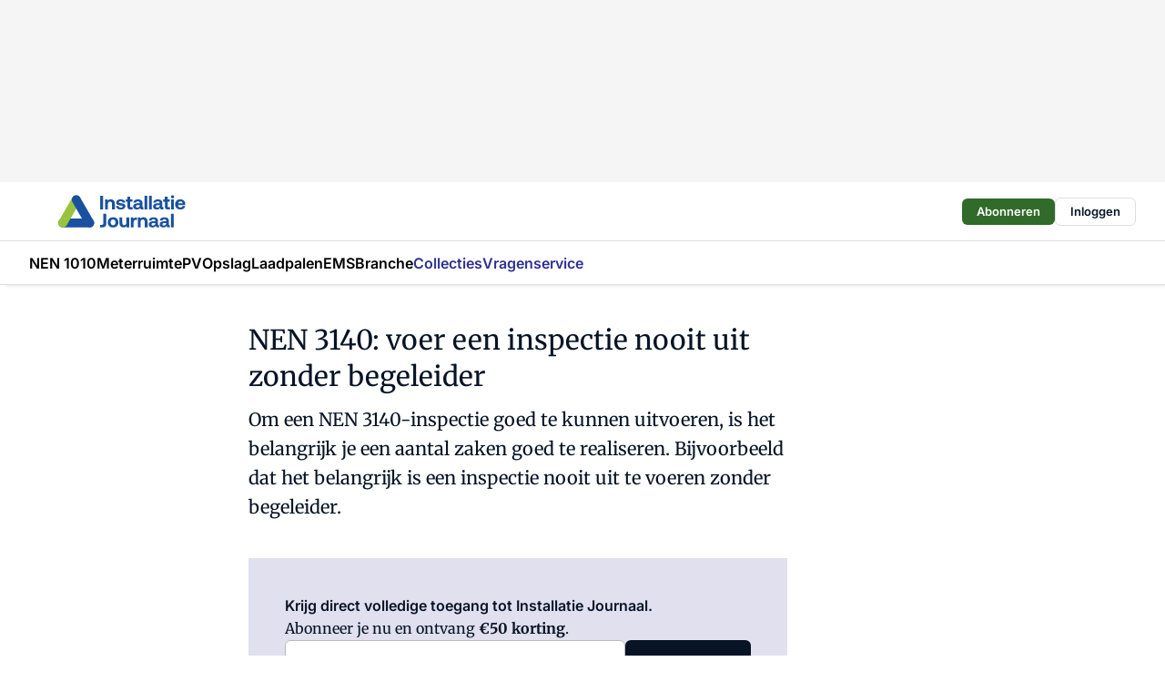

--- FILE ---
content_type: text/html;charset=utf-8
request_url: https://www.installatiejournaal.nl/10942/nen-3140-voer-een-inspectie-nooit-uit-zonder-begeleider
body_size: 158508
content:
<!DOCTYPE html><html  lang="nl"><head><meta charset="utf-8"><meta name="viewport" content="width=device-width, initial-scale=1"><script type="importmap">{"imports":{"#entry":"https://n3-cdn.vakmedianet.com/_nuxt/DpOZRsJ-.js"}}</script><title>NEN 3140: voer een inspectie nooit uit zonder begeleider</title><link rel="preconnect" href="https://vmn-installatiejournaal.imgix.net"><script data-vendor="c:salesfeed-TUB6ETxE" async src="https://installatiejournaal.strategy3talk.nl/" type="didomi/javascript"></script><style>:root .installatiejournaal {--logo-sm-height:3rem;
--logo-sm-width:11.6rem;
--logo-sm-top-offset:0;
--logo-md-height:3.6rem;
--logo-md-width:14rem;
--logo-md-top-offset:0;
--primary-color:#2e3192;
--primary-color-dark:#061426;
--secondary-color:#e0e0ef;
--secondary-color-medium:#eaeaf4;
--secondary-color-light:#f5f5fa;
--label-font:'merriweather', sans-serif;
--label-theme-font:'merriweather', sans-serif;
--white-color:#fff;
--black-color:#000;
--grey-color:#838993;
--text-color:var(--primary-color-dark);
--error-color:#e63900;
--warning-color:var(--primary-color-dark);
--warning-color-light:#e6ac00;
--success-color:#18ad8d;
--article-anchor-color:var(--primary-color);
--alt-color:var(--secondary-color);
--alt-color-medium:var(--secondary-color-medium);
--alt-color-light:var(--secondary-color-light);
--bundle-highlighted-background-color:var(--secondary-color);
--bundle-highlighted-text-color:var(--primary-color-dark);
--bundle-highlighted-line-color:var(--secondary-color-medium);
--notification-bg-color:rgba(212, 237, 218, 0.94);
--notification-text-color:var(--primary-color-dark);
--notification-link-color:var(--primary-color-dark);
--notification-link-hover-color:var(--primary-color-dark);
--notification-icon-color:var(--primary-color-dark);
--notification-border:0px solid var(--primary-color);}</style><style>:root {
     --adslot-top--small: 15rem;
     --adslot-top--medium: 20rem;
     --adslot-top--large: 20rem;
    }</style><style>.grid[data-v-73a357e0]{display:flex;flex-direction:column}.grid[data-v-73a357e0]>*{margin-top:var(--spacing-5)}.grid>.gapless-bottom[data-v-73a357e0]+*,.grid>.gapless-top[data-v-73a357e0],.grid[data-v-73a357e0]>:first-child{margin-top:0}</style><style>.row-wrapper.sticky[data-v-6bea25a5]{position:sticky;top:0;z-index:var(--level-1-index)}.row-wrapper.padding[data-v-6bea25a5],.row-wrapper.padding_bottom[data-v-6bea25a5],.row-wrapper.padding_inset[data-v-6bea25a5]{padding-bottom:var(--spacing-5)}.row-wrapper.padding[data-v-6bea25a5],.row-wrapper.padding_inset[data-v-6bea25a5],.row-wrapper.padding_top[data-v-6bea25a5]{padding-top:var(--spacing-5)}.row-wrapper.padding_inset[data-v-6bea25a5]{padding-left:var(--spacing-3);padding-right:var(--spacing-3)}@media (min-width:1280px){.row-wrapper.padding_inset[data-v-6bea25a5]{padding-left:var(--spacing-5);padding-right:var(--spacing-5)}}.row-wrapper.section_header[data-v-6bea25a5]{margin-bottom:calc((var(--spacing-5) - var(--spacing-4))*-1)}.row[data-v-6bea25a5]{--gap:3.2rem;display:flex;flex-direction:column;gap:var(--gap);width:100%}.row.reverse[data-v-6bea25a5]{flex-direction:column-reverse}@media (min-width:766px){.row[data-v-6bea25a5],.row.reverse[data-v-6bea25a5]{flex-direction:row}}.row .column[data-v-6bea25a5]:empty{display:none}@media (min-width:766px){.row .column.ad[data-v-6bea25a5]{flex-shrink:0;width:30rem}.row .column.article[data-v-6bea25a5]{margin-right:calc(11.5rem - var(--gap));width:59.2rem}.row .column.article[data-v-6bea25a5]:not(:only-child){margin-left:auto}}.row .column.hero[data-v-6bea25a5]{background-color:var(--neutral-color-1);margin-top:-15rem;padding:var(--spacing-4) var(--spacing-4) 0 var(--spacing-4);z-index:2}@media (min-width:766px){.row .column.hero[data-v-6bea25a5]{padding:calc(var(--spacing-3)*2) var(--spacing-7) 0 var(--spacing-7)}}@media (max-width:766px){.row .column[data-v-6bea25a5]{width:100%!important}}@media (min-width:766px){.row .column.article+.column.ad[data-v-6bea25a5]:empty{display:flex}}.row[data-v-6bea25a5]:has(.column:only-child):has(.hero){flex-direction:row}@media (max-width:766px){.row[data-v-6bea25a5]:has(.column:nth-child(2)):has(.hero){height:auto!important}}.row[data-v-6bea25a5]:has(.column:nth-child(n+3)):has([type=article_highlight]){flex-direction:column}@media (max-width:1280px){.row:has(.column:nth-child(n+3)):has([type=article_highlight]) .column[data-v-6bea25a5]{width:100%!important}}@media (max-width:1280px) and (min-width:766px){.row:has(.column:nth-child(n+3)):has([type=article_highlight]) .column[data-v-6bea25a5]:is(:nth-child(2),:nth-child(3)){width:calc(50% - 1.6rem)!important}}@media (max-width:1280px){.row[data-v-6bea25a5]:has(.column:nth-child(n+3)):has([type=article_highlight]) .component[type=article_highlight]{max-height:100%}}@media (min-width:766px){.row[data-v-6bea25a5]:has(.column:nth-child(n+3)):has([type=article_highlight]){flex-direction:row;flex-wrap:wrap;justify-content:space-between}}@media (min-width:1280px){.row[data-v-6bea25a5]:has(.column:nth-child(n+3)):has([type=article_highlight]){flex-wrap:nowrap;justify-content:unset}}section[data-v-6bea25a5]:not(:has(.row>.column:not(:empty))){display:none}</style><style>.column.article .image-block,.column.article .paywall .cta-block,.column.article .registration-block{padding-left:var(--spacing-5);padding-right:var(--spacing-5)}</style><style>.column[data-v-e27f241f]{display:flex;flex-direction:column}.column>.component[data-v-e27f241f]:not(:first-child){margin-top:var(--spacing-5)}.column>.component:not(:first-child)[type=article_author_dates][data-v-e27f241f],.column>.component:not(:first-child)[type=article_authors][data-v-e27f241f],.column>.component:not(:first-child)[type=article_dates][data-v-e27f241f],.column>.component:not(:first-child)[type=article_intro][data-v-e27f241f],.column>.component:not(:first-child)[type=article_toc_desktop][data-v-e27f241f]{margin-top:var(--spacing-2)}</style><style>.ad-slot-top[data-v-478f03bd]{background-color:var(--neutral-color-2);display:flex;justify-content:center;min-height:var(--adslot-top--small);padding:.75rem 0}@media (min-width:480px){.ad-slot-top[data-v-478f03bd]{min-height:var(--adslot-top--medium)}}@media (min-width:960px){.ad-slot-top[data-v-478f03bd]{min-height:var(--adslot-top--large)}}.hidden[data-v-478f03bd]{display:none}</style><style>[id^=div-gpt-ad][data-v-edcc89be]{align-items:center;display:flex;justify-content:center}[id^=div-gpt-ad][data-v-edcc89be]:empty{display:none}[section=full_width_ad][data-v-edcc89be]{background-color:var(--neutral-color-2);padding:1.6rem 0;position:relative}[section=full_width_ad][data-v-edcc89be]:before{background-color:inherit;content:"";height:100%;margin-right:-50vw;position:absolute;right:51%;top:0;width:150vw;z-index:-1}</style><style>.app-menu-wrapper[data-v-705dbdab]{width:100%}.app-menu[data-v-705dbdab]{z-index:var(--level-1-index)}.app-menu.open .search-bar[data-v-705dbdab]{display:none}.app-menu.fixed[data-v-705dbdab]{max-height:var(--spacing-6)}.menu-bar[data-v-705dbdab]{align-items:center;display:flex;height:4.8rem}.menu-bar.hidden[data-v-705dbdab]{display:none}.menu-bar .container[data-v-705dbdab]{height:100%}nav[data-v-705dbdab]{align-items:center;display:flex;gap:var(--spacing-2);justify-content:space-between}.search[data-v-705dbdab]{margin-left:var(--spacing-3)}.search svg[data-v-705dbdab]{display:block;height:var(--spacing-4);width:var(--spacing-4)}.search-bar[data-v-705dbdab]{display:none}.search-bar.open[data-v-705dbdab]{display:block;flex:1;margin-left:var(--spacing-3)}@media (min-width:960px){.search-bar.open[data-v-705dbdab]{flex:unset;margin-left:0}}.nav-main[data-v-705dbdab]{display:flex;flex-grow:1;opacity:1;overflow:hidden;transition:opacity 125ms ease-in;visibility:visible}.nav-main.open[data-v-705dbdab]{display:none}@media (min-width:766px){.nav-main[data-v-705dbdab]{overflow:visible}}</style><style>.top-bar[data-v-711451f4]{align-items:center;display:flex;height:auto;justify-content:flex-end;padding-bottom:var(--spacing-1);padding-top:var(--spacing-1);position:relative;z-index:var(--level-2-index)}@media (min-width:960px){.top-bar[data-v-711451f4]{padding-bottom:var(--spacing-2);padding-top:var(--spacing-2)}}.top-bar .app-menu[data-v-711451f4]{align-items:center;display:flex;flex:1;gap:var(--spacing-3);justify-content:flex-end;list-style-type:none;margin:0;padding:0;z-index:1}@media (min-width:960px){.top-bar .app-menu[data-v-711451f4]{height:var(--spacing-5);justify-content:space-between}}.top-bar .app-menu .logo-well[data-v-711451f4]{align-items:center;display:flex;gap:var(--spacing-3);margin-right:auto}.top-bar .app-menu button[data-v-711451f4]{align-items:center;background:none;border:none;cursor:pointer;display:flex;height:var(--spacing-5);padding:0;width:3.2rem}@media (min-width:1280px){.top-bar .app-menu button[data-v-711451f4]{display:none}.top-bar .app-menu button.foldout[data-v-711451f4]{display:flex}}.top-bar .app-menu .actions-wrapper[data-v-711451f4]{display:flex;gap:var(--spacing-3);justify-content:flex-end;padding:0}.top-bar .app-menu .actions-wrapper li[data-v-711451f4]{align-items:center;display:flex}.top-bar .app-menu .actions-wrapper li[data-v-711451f4]:empty{display:none}</style><style>a[data-v-257cf6b6]{align-items:center;cursor:pointer;display:flex}img[data-v-257cf6b6]{height:var(--logo-sm-height);margin-top:var(--logo-sm-top-offset);width:var(--logo-sm-width)}@media (min-width:1280px){img[data-v-257cf6b6]{height:var(--logo-md-height);margin-top:var(--logo-md-top-offset);width:var(--logo-md-width)}}</style><style>.nav-main[data-v-fadca0bd]{height:100%;position:relative}.nav-main[data-v-fadca0bd]:after{background-image:linear-gradient(90deg,#fff0,#fff);bottom:0;content:"";height:100%;opacity:1;pointer-events:none;position:absolute;right:0;top:0;transition:opacity .25s ease;width:var(--spacing-5)}@media (min-width:766px){.nav-main[data-v-fadca0bd]:after{content:none}}.nav-main.end[data-v-fadca0bd]:after{opacity:0}.nav-main>ul[data-v-fadca0bd]{-ms-overflow-style:none;display:flex;gap:var(--spacing-3);height:100%;list-style-type:none;overflow-x:auto;overflow-y:hidden;padding:0;scroll-behavior:smooth;scrollbar-width:none}@media (min-width:766px){.nav-main>ul[data-v-fadca0bd]{gap:var(--spacing-4);overflow-x:visible;overflow-y:visible}}@media (min-width:766px){.nav-main>ul>li:focus .dropdown[data-v-fadca0bd],.nav-main>ul>li:focus-within .dropdown[data-v-fadca0bd],.nav-main>ul>li:hover .dropdown[data-v-fadca0bd]{opacity:1;transform:scale(1) translateY(5px);visibility:visible}}.nav-main>ul>li.active a[data-v-fadca0bd]{position:relative}.nav-main>ul>li.active a[data-v-fadca0bd]:after{background:var(--active-menu,var(--primary-color));bottom:0;content:"";height:3px;position:absolute;width:100%}</style><style>span[data-v-70aa4d73]{cursor:pointer}a[data-v-70aa4d73],span[data-v-70aa4d73]{align-items:center;color:var(--black-color);display:flex;flex-shrink:0;font-family:var(--text-menu-font-family);font-size:var(--text-menu-sm-font-size);font-weight:var(--text-menu-font-weight);gap:var(--spacing-default);height:100%;position:relative;text-decoration:none;white-space:nowrap;word-break:keep-all}@media (min-width:1280px){a[data-v-70aa4d73],span[data-v-70aa4d73]{font-size:var(--text-menu-md-font-size)}}a .icon[data-v-70aa4d73],span .icon[data-v-70aa4d73]{display:none}@media (min-width:766px){a .icon[data-v-70aa4d73],span .icon[data-v-70aa4d73]{display:block}}.badge[data-v-70aa4d73]{background-color:var(--primary-color);border-radius:var(--border-radius-round);color:var(--neutral-color-1);font-family:var(--local-font-family,var(--text-tag-font-family));font-size:var(--local-font-size,var(--text-tag-sm-font-size));font-weight:var(--local-font-weight,var(--text-tag-font-weight));height:var(--spacing-3);line-height:var(--local-line-height,var(--text-tag-sm-line-height));position:absolute;right:calc(var(--spacing-2)*-1);text-align:center;text-transform:uppercase;top:0;width:var(--spacing-3)}@media (min-width:1280px){.badge[data-v-70aa4d73]{font-size:var(--local-font-size,var(--text-tag-md-font-size));font-weight:var(--local-font-weight,var(--text-tag-md-font-weight,var(--text-tag-font-weight)));line-height:var(--local-line-height,var(--text-tag-md-line-height))}}</style><style>.dropdown[data-v-b5c58b99]{background-color:var(--neutral-color-1);border-radius:var(--border-radius);box-shadow:0 3px 20px #0000001a;display:flex;flex-direction:column;gap:var(--spacing-3);list-style-type:none;opacity:0;padding:var(--spacing-4) 0;position:absolute;transform:scale(.95) translateY(0);transition:all 125ms ease-out;visibility:hidden;width:25rem;z-index:var(--level-2-index)}.dropdown .item a[data-v-b5c58b99]{display:block;font-family:var(--local-font-family,var(--text-body-font-family));font-size:var(--local-font-size,var(--text-body-sm-font-size));font-weight:var(--local-font-weight,var(--text-body-font-weight));line-height:var(--local-line-height,var(--text-body-sm-line-height));padding:0 var(--spacing-4);text-decoration:none}@media (min-width:1280px){.dropdown .item a[data-v-b5c58b99]{font-size:var(--local-font-size,var(--text-body-md-font-size));font-weight:var(--local-font-weight,var(--text-body-md-font-weight,var(--text-body-font-weight)));line-height:var(--local-line-height,var(--text-body-md-line-height))}}.dropdown .item a[data-v-b5c58b99]:hover{color:var(--primary-color)}</style><style>.actions[data-v-2d698aca]{align-items:center;display:flex;gap:var(--spacing-1);justify-content:flex-end}.action[data-v-2d698aca],.relative[data-v-2d698aca]{display:flex;position:relative}.action[data-v-2d698aca]{align-items:center;background:none;border:0;color:var(--primary-color-dark);cursor:pointer;height:2.4rem;outline:none;padding:0;text-decoration:none}.action .count[data-v-2d698aca]{align-items:center;color:var(--neutral-color-1);display:flex;font-family:var(--heading-font);font-size:1.2rem;font-weight:600;justify-content:center;line-height:var(--spacing-3)}.action .count[data-v-2d698aca],.action.unread[data-v-2d698aca]:after{background-color:#e2001a;border-radius:var(--border-radius-round);height:1.6rem;left:var(--spacing-3);position:absolute;top:calc(var(--spacing-1)*-1);width:1.6rem}.action.unread[data-v-2d698aca]:after{content:""}.action .indicator[data-v-2d698aca]{align-items:center;background-color:var(--neutral-color-4);border-radius:100%;display:flex;height:var(--spacing-3);left:var(--spacing-3);position:absolute;top:calc(var(--spacing-1)*-1);width:var(--spacing-3)}.action .indicator.authenticated[data-v-2d698aca]{background-color:#0a9e0a}.action .indicator span[data-v-2d698aca]{color:var(--white-color)}.onboarding[data-v-2d698aca],.user_logged_out[data-v-2d698aca]{position:absolute;right:-.5rem;top:4.2rem}@media (min-width:1280px){.onboarding[data-v-2d698aca],.user_logged_out[data-v-2d698aca]{right:-4rem}}@media (min-width:480px){.user_logged_in[data-v-2d698aca]{left:unset;position:absolute;right:-.5rem;top:4.2rem}}@media (min-width:480px) and (min-width:1280px){.user_logged_in[data-v-2d698aca]{right:-4rem}}.onboarding[data-v-2d698aca]{right:-4.5rem}@media (min-width:1280px){.onboarding[data-v-2d698aca]{right:-4rem}}.dropdown-enter-active[data-v-2d698aca]{transition:all .1s ease-out}.dropdown-leave-active[data-v-2d698aca]{transition:all 75ms ease-in}.dropdown-enter-from[data-v-2d698aca],.dropdown-leave-to[data-v-2d698aca]{opacity:0;transform:scale(.95) translateY(-5px)}.dropdown-enter-to[data-v-2d698aca],.dropdown-leave-from[data-v-2d698aca]{opacity:1;transform:scale(1) translateY(0)}</style><style>.app-menu-user-logged-out[data-v-89d7b9b6]{background-color:var(--neutral-color-1);border-radius:var(--border-radius);box-shadow:0 0 10px 5px #0000001a;width:30rem;z-index:var(--level-2-index)}.app-menu-user-logged-out[data-v-89d7b9b6]:before{background-color:var(--neutral-color-1);content:"";height:2rem;position:absolute;right:1.2rem;top:-1rem;transform:rotate(45deg);width:2rem}@media (min-width:1280px){.app-menu-user-logged-out[data-v-89d7b9b6]:before{right:4.7rem}}.app-menu-user-logged-out .close[data-v-89d7b9b6]{all:unset;align-self:flex-end;cursor:pointer;position:absolute;right:var(--spacing-2);top:var(--spacing-2);z-index:1}.app-menu-user-logged-out .close+li[data-v-89d7b9b6]{border-top:none;margin-top:0}.app-menu-user-logged-out ul[data-v-89d7b9b6]{display:flex;flex-direction:column;list-style-type:none;padding:var(--spacing-1) 0}.app-menu-user-logged-out ul>li[data-v-89d7b9b6]{border-top:1px solid var(--border-color);padding:var(--spacing-1) var(--spacing-4);position:relative}.app-menu-user-logged-out ul>li[data-v-89d7b9b6]:first-of-type{padding-right:var(--spacing-5)}.app-menu-user-logged-out ul>li+li.remove-border[data-v-89d7b9b6],.app-menu-user-logged-out ul>li.remove-border+li[data-v-89d7b9b6],.app-menu-user-logged-out ul>li[data-v-89d7b9b6]:first-child{border-top:none;margin-top:0}.app-menu-user-logged-out ul>li[data-v-89d7b9b6]:empty{display:none}.app-menu-user-logged-out ul>li p[data-v-89d7b9b6],.app-menu-user-logged-out ul>li span[data-v-89d7b9b6]:not(.icon){display:inline-block;font-family:var(--local-font-family,var(--text-body-font-family));font-size:var(--local-font-size,var(--text-body-sm-font-size));font-weight:var(--local-font-weight,var(--text-body-font-weight));line-height:var(--local-line-height,var(--text-body-sm-line-height));overflow:hidden;text-overflow:ellipsis;width:100%}@media (min-width:1280px){.app-menu-user-logged-out ul>li p[data-v-89d7b9b6],.app-menu-user-logged-out ul>li span[data-v-89d7b9b6]:not(.icon){font-size:var(--local-font-size,var(--text-body-md-font-size));font-weight:var(--local-font-weight,var(--text-body-md-font-weight,var(--text-body-font-weight)));line-height:var(--local-line-height,var(--text-body-md-line-height))}}.app-menu-user-logged-out ul>li.highlight[data-v-89d7b9b6]{animation:shadow-pulse-89d7b9b6 .5s infinite alternate}.app-menu-user-logged-out ul>li.highlight+li[data-v-89d7b9b6]{border-top:none}.app-menu-user-logged-out ul>li .link[data-v-89d7b9b6]{all:unset;align-items:center;cursor:pointer;display:flex;font-family:var(--local-font-family,var(--text-body-font-family));font-size:var(--local-font-size,var(--text-body-sm-font-size));font-weight:var(--local-font-weight,var(--text-body-font-weight));justify-content:space-between;line-height:var(--local-line-height,var(--text-body-sm-line-height));-webkit-text-decoration:solid underline transparent 1px;text-decoration:solid underline transparent 1px;text-underline-offset:var(--spacing-default);transition:color var(--transition-speed),text-decoration-color var(--transition-speed);vertical-align:text-top}@media (min-width:1280px){.app-menu-user-logged-out ul>li .link[data-v-89d7b9b6]{font-size:var(--local-font-size,var(--text-body-md-font-size));font-weight:var(--local-font-weight,var(--text-body-md-font-weight,var(--text-body-font-weight)));line-height:var(--local-line-height,var(--text-body-md-line-height))}}.app-menu-user-logged-out ul>li .link[data-v-89d7b9b6]:hover{text-decoration-color:#000}.app-menu-user-logged-out ul>li .link.small[data-v-89d7b9b6]{font-family:var(--local-font-family,var(--text-note-font-family));font-size:var(--local-font-size,var(--text-note-sm-font-size));font-weight:var(--local-font-weight,var(--text-note-font-weight));line-height:var(--local-line-height,var(--text-note-sm-line-height));margin-bottom:var(--spacing-2);margin-top:.4rem;text-decoration:underline}.app-menu-user-logged-out ul>li .link.small[data-v-89d7b9b6]:hover{text-decoration-color:transparent}@media (min-width:1280px){.app-menu-user-logged-out ul>li .link.small[data-v-89d7b9b6]{font-size:var(--local-font-size,var(--text-note-md-font-size));font-weight:var(--local-font-weight,var(--text-note-md-font-weight,var(--text-note-font-weight)));line-height:var(--local-line-height,var(--text-note-md-line-height))}}.app-menu-user-logged-out ul>li .toggle[data-v-89d7b9b6]{align-items:center;display:flex;font-family:var(--local-font-family,var(--text-body-font-family));font-size:var(--local-font-size,var(--text-body-sm-font-size));font-weight:var(--local-font-weight,var(--text-body-font-weight));gap:var(--spacing-1);justify-content:space-between;line-height:var(--local-line-height,var(--text-body-sm-line-height))}@media (min-width:1280px){.app-menu-user-logged-out ul>li .toggle[data-v-89d7b9b6]{font-size:var(--local-font-size,var(--text-body-md-font-size));font-weight:var(--local-font-weight,var(--text-body-md-font-weight,var(--text-body-font-weight)));line-height:var(--local-line-height,var(--text-body-md-line-height))}}.app-menu-user-logged-out ul>li .toggle .icon[data-v-89d7b9b6]{flex-shrink:0;margin-left:auto}@keyframes shadow-pulse-89d7b9b6{0%{box-shadow:var(--primary-color) 0 0 3px 2px}to{box-shadow:var(--primary-color) 0 0 6px 2px}}</style><style>.headline[data-v-61555ae3]{align-items:flex-start;display:flex;flex-direction:column;gap:1.2rem}h1[data-v-61555ae3]{font-family:var(--local-font-family,var(--text-h1-font-family));font-size:var(--local-font-size,var(--text-h1-sm-font-size));font-weight:var(--local-font-weight,var(--text-h1-font-weight));line-height:var(--local-line-height,var(--text-h1-sm-line-height));text-wrap:balance}@media (min-width:1280px){h1[data-v-61555ae3]{font-size:var(--local-font-size,var(--text-h1-md-font-size));font-weight:var(--local-font-weight,var(--text-h1-md-font-weight,var(--text-h1-font-weight)));line-height:var(--local-line-height,var(--text-h1-md-line-height))}}</style><style>.label[data-v-18c593f2]{background-color:var(--secondary-color-medium);display:inline-flex;font-family:var(--local-font-family,var(--text-tag-font-family));font-size:var(--local-font-size,var(--text-tag-sm-font-size));font-weight:var(--local-font-weight,var(--text-tag-font-weight));line-height:var(--local-line-height,var(--text-tag-sm-line-height));padding:var(--spacing-default) var(--spacing-1);text-transform:uppercase}.label.exclusive[data-v-18c593f2]{background-color:var(--primary-color);color:var(--neutral-color-1)}@media (min-width:1280px){.label[data-v-18c593f2]{font-size:var(--local-font-size,var(--text-tag-md-font-size));font-weight:var(--local-font-weight,var(--text-tag-md-font-weight,var(--text-tag-font-weight)));line-height:var(--local-line-height,var(--text-tag-md-line-height))}}</style><style>a[data-v-658fbb01],span[data-v-658fbb01]{color:var(--primary-color);font-family:var(--local-font-family,var(--text-intro-font-family));font-size:var(--local-font-size,var(--text-intro-sm-font-size));font-weight:var(--local-font-weight,var(--text-intro-font-weight));line-height:var(--local-line-height,var(--text-intro-sm-line-height));margin-right:.5rem;text-decoration:none}@media (min-width:1280px){a[data-v-658fbb01],span[data-v-658fbb01]{font-size:var(--local-font-size,var(--text-intro-md-font-size));font-weight:var(--local-font-weight,var(--text-intro-md-font-weight,var(--text-intro-font-weight)));line-height:var(--local-line-height,var(--text-intro-md-line-height))}}a.capitalize[data-v-658fbb01],span.capitalize[data-v-658fbb01]{text-transform:capitalize}a.uppercase[data-v-658fbb01],span.uppercase[data-v-658fbb01]{text-transform:uppercase}a.lowercase[data-v-658fbb01],span.lowercase[data-v-658fbb01]{text-transform:lowercase}a[data-v-658fbb01]:hover{text-decoration:underline}p[data-v-658fbb01]{font-family:var(--local-font-family,var(--text-intro-font-family));font-size:1.7rem;font-size:var(--local-font-size,var(--text-intro-sm-font-size));font-weight:var(--local-font-weight,var(--text-intro-font-weight));line-height:2.8rem;line-height:var(--local-line-height,var(--text-intro-sm-line-height));position:relative}@media (min-width:1280px){p[data-v-658fbb01]{font-size:var(--local-font-size,var(--text-intro-md-font-size));font-weight:var(--local-font-weight,var(--text-intro-md-font-weight,var(--text-intro-font-weight)));line-height:var(--local-line-height,var(--text-intro-md-line-height))}}@media (min-width:766px){p[data-v-658fbb01]{font-size:2rem;line-height:3.2rem}}p.fade[data-v-658fbb01]:after{background:transparent linear-gradient(transparent 0,var(--neutral-color-1));content:"";display:block;height:100%;left:0;position:absolute;right:0;top:0;width:100%}p.blur[data-v-658fbb01]{filter:blur(.5rem);-webkit-user-select:none;-moz-user-select:none;user-select:none}p.increased-font-size[data-v-658fbb01]{--text-intro-sm-font-size:1.7rem;--text-intro-sm-line-height:2.8rem}@media (min-width:1280px){p.increased-font-size[data-v-658fbb01]{--text-intro-md-font-size:2.4rem;--text-intro-md-line-height:3.6rem}}</style><style>.paywall[data-v-fdb6a57b]{display:flex;flex-direction:column;gap:var(--spacing-5)}.gapless-bottom[data-v-fdb6a57b]{margin-bottom:calc(var(--spacing-5)*-1)}.gapless-top[data-v-fdb6a57b]{margin-top:calc(var(--spacing-5)*-1)}</style><style>section[data-v-122b1340]{background-color:#141414}footer[data-v-122b1340]{display:flex;flex-direction:column;gap:3.2rem;padding:var(--spacing-5) var(--spacing-3)}@media (min-width:680px){footer[data-v-122b1340]{flex-direction:row}}@media (min-width:1280px){footer[data-v-122b1340]{padding:var(--spacing-5) 0}}ul[data-v-122b1340]{list-style-type:none;padding:0}li[data-v-122b1340]:empty{display:none}.first-column[data-v-122b1340]{gap:2.4rem}.first-column[data-v-122b1340],.first-column .main[data-v-122b1340]{display:flex;flex-direction:column}.first-column .main[data-v-122b1340]{gap:.6rem;margin-top:0;word-break:break-word}.first-column .main li a[data-v-122b1340]{color:#d0d0d0;font-family:Inter,sans-serif;font-size:2.2rem;font-weight:600;line-height:2.8rem;text-decoration:none}.first-column .main li a[data-v-122b1340]:hover{text-decoration:underline}.first-column .service[data-v-122b1340]{display:flex;flex-direction:column}.first-column .service li a[data-v-122b1340]{color:#d0d0d0;font-family:Inter,sans-serif;font-size:1.4rem;line-height:2.6rem;text-decoration:none}.first-column .service li a[data-v-122b1340]:hover{text-decoration:underline}.columns[data-v-122b1340]{display:flex;flex:1;flex-direction:column;gap:var(--spacing-6)}@media (min-width:680px){.columns[data-v-122b1340]{border-left:1px solid var(--neutral-colors-neutral-color-3,var(--neutral-color-3));flex-direction:row;flex-wrap:wrap;margin-left:var(--spacing-3);padding-left:var(--spacing-6)}}.column[data-v-122b1340]{display:flex;flex:1 1 0;flex-direction:column;gap:2rem}@media (min-width:680px){.column[data-v-122b1340]{gap:3rem}}.column ul[data-v-122b1340]{display:flex;flex-direction:column;gap:1rem;margin-top:1.2rem}.column h3[data-v-122b1340],.column h3 a[data-v-122b1340]{color:#d0d0d0;font-family:var(--local-font-family,var(--text-h4-font-family));font-size:var(--local-font-size,var(--text-h4-sm-font-size));font-weight:var(--local-font-weight,var(--text-h4-font-weight));line-height:var(--local-line-height,var(--text-h4-sm-line-height));text-decoration:none}@media (min-width:1280px){.column h3[data-v-122b1340],.column h3 a[data-v-122b1340]{font-size:var(--local-font-size,var(--text-h4-md-font-size));font-weight:var(--local-font-weight,var(--text-h4-md-font-weight,var(--text-h4-font-weight)));line-height:var(--local-line-height,var(--text-h4-md-line-height))}}.column li a[data-v-122b1340]{color:#d0d0d0;font-family:var(--local-font-family,var(--text-body-font-family));font-size:var(--local-font-size,var(--text-body-sm-font-size));font-weight:var(--local-font-weight,var(--text-body-font-weight));line-height:var(--local-line-height,var(--text-body-sm-line-height));text-decoration:none}@media (min-width:1280px){.column li a[data-v-122b1340]{font-size:var(--local-font-size,var(--text-body-md-font-size));font-weight:var(--local-font-weight,var(--text-body-md-font-weight,var(--text-body-font-weight)));line-height:var(--local-line-height,var(--text-body-md-line-height))}}.column li a[data-v-122b1340]:hover{text-decoration:underline}</style><style>section[data-v-6a424255]{background-color:var(--neutral-color-0);border-top:1px solid var(--neutral-color-4)}footer[data-v-6a424255]{align-items:flex-start;display:flex;flex-direction:column;gap:var(--spacing-4);margin:0 auto;max-width:1216px;padding-bottom:var(--spacing-5);padding-top:var(--spacing-4)}@media (min-width:766px){footer[data-v-6a424255]{align-items:center;flex-direction:row;gap:var(--spacing-5);justify-content:space-between;padding-bottom:var(--spacing-4);padding-top:var(--spacing-4)}}footer[data-v-6a424255] p a{color:var(--secondary-color);-webkit-text-decoration:underline solid var(--neutral-color-4);text-decoration:underline solid var(--neutral-color-4);text-underline-offset:var(--spacing-default);transition:text-decoration-color var(--transition-speed)}footer[data-v-6a424255] p a:hover{text-decoration-color:transparent}figure[data-v-6a424255]{background-image:url(https://n3-cdn.vakmedianet.com/_nuxt/vmn_logo.CyILlyQm.svg);background-repeat:no-repeat;background-size:90px 40px;display:none;flex-shrink:0;height:40px;width:90px}@media (min-width:766px){figure[data-v-6a424255]{display:block}}caption[data-v-6a424255]{display:none}p[data-v-6a424255]{color:var(--secondary-color);flex-grow:1;font-family:var(--local-font-family,var(--text-body-font-family));font-size:var(--local-font-size,var(--text-body-sm-font-size));font-weight:var(--local-font-weight,var(--text-body-font-weight));line-height:var(--local-line-height,var(--text-body-sm-line-height));opacity:.75}@media (min-width:1280px){p[data-v-6a424255]{font-size:var(--local-font-size,var(--text-body-md-font-size));font-weight:var(--local-font-weight,var(--text-body-md-font-weight,var(--text-body-font-weight)));line-height:var(--local-line-height,var(--text-body-md-line-height))}}ul[data-v-6a424255]{display:flex;gap:2rem;list-style-type:none;padding:0}@media (min-width:766px){ul[data-v-6a424255]{margin-left:5rem}}li a[data-v-6a424255]{align-items:center;background:var(--primary-color);border-radius:100%;display:flex;height:3.6rem;justify-content:center;text-decoration:none;width:3.6rem}li a span[data-v-6a424255]{color:var(--white-color)}</style><style>.overlay .highlight-block-wrapper .flex{padding:0}.overlay:has(.column:empty){display:none}</style><style>.overlay[data-v-4b46ad33]{display:flex}.overlay.overlay_bottom_right[data-v-4b46ad33],.overlay.overlay_center[data-v-4b46ad33]{box-shadow:0 4px 10px #00000040;position:fixed;z-index:801}.overlay.overlay_bottom_right[data-v-4b46ad33]{border-radius:var(--border-radius);bottom:var(--spacing-4);box-shadow:0 4px 10px #00000040;left:0;margin-left:auto;margin-right:auto;max-height:48rem;max-width:960px;overflow:auto;right:0;width:90%}@media (min-width:1280px){.overlay.overlay_bottom_right[data-v-4b46ad33]{bottom:var(--spacing-6);height:100%;height:var(--71b9abd0);left:unset;right:var(--spacing-6);width:var(--2dca99fd)}}.overlay.overlay_center[data-v-4b46ad33]{inset:0}@media (min-width:766px){.overlay.overlay_center[data-v-4b46ad33]{border-radius:var(--border-radius);height:-moz-fit-content;height:fit-content;margin:auto;max-height:60rem;max-width:960px;overflow:auto;width:calc(100% - var(--spacing-3)*2)}}.overlay.scrolling[data-v-4b46ad33]{overflow-y:auto}.overlay>div[data-v-4b46ad33]{display:flex;flex-direction:column;gap:3.2rem;width:100%}@media (min-width:680px){.overlay>div[data-v-4b46ad33]{flex-direction:row}}.overlay>div.local_container[data-v-4b46ad33]{margin:0 auto;max-width:1216px}.overlay>div>button[data-v-4b46ad33]{align-items:center;background:none;border:0;cursor:pointer;display:flex;justify-content:center;padding:var(--spacing-3);position:absolute;right:0;top:0;z-index:5}.overlay>div>button svg[data-v-4b46ad33]{height:var(--spacing-3);width:var(--spacing-3)}.padding[data-v-4b46ad33],.padding_bottom[data-v-4b46ad33],.padding_inset[data-v-4b46ad33]{padding-bottom:var(--spacing-5)}.padding[data-v-4b46ad33],.padding_inset[data-v-4b46ad33],.padding_top[data-v-4b46ad33]{padding-top:var(--spacing-5)}.padding_inset[data-v-4b46ad33]{padding-left:var(--spacing-3);padding-right:var(--spacing-3)}@media (min-width:1280px){.padding_inset[data-v-4b46ad33]{padding-left:var(--spacing-5);padding-right:var(--spacing-5)}}.overlay_bottom_wrapper[data-v-4b46ad33]{bottom:0;left:0;overflow-y:scroll;overscroll-behavior-y:contain;position:fixed;right:0;scrollbar-width:none;z-index:801}.overlay_bottom_wrapper .overlay_bottom[data-v-4b46ad33]{transform:translateY(var(--25591c10))}.no-spacing[data-v-4b46ad33] .component:not(:first-child){margin-top:0}</style><style>.registration-block[data-v-471ca6ca]{display:flex;flex-direction:column;gap:var(--spacing-4)}.registration-block.border[data-v-471ca6ca]{border:1px solid var(--neutral-color-4);border-radius:var(--border-radius);padding:var(--spacing-4)}h2[data-v-471ca6ca]{font-family:var(--local-font-family,var(--text-h2-font-family));font-size:var(--local-font-size,var(--text-h2-sm-font-size));font-weight:var(--local-font-weight,var(--text-h2-font-weight));line-height:var(--local-line-height,var(--text-h2-sm-line-height))}@media (min-width:1280px){h2[data-v-471ca6ca]{font-size:var(--local-font-size,var(--text-h2-md-font-size));font-weight:var(--local-font-weight,var(--text-h2-md-font-weight,var(--text-h2-font-weight)));line-height:var(--local-line-height,var(--text-h2-md-line-height))}}h3[data-v-471ca6ca]{font-family:var(--local-font-family,var(--text-h3-font-family));font-size:var(--local-font-size,var(--text-h3-sm-font-size));font-weight:var(--local-font-weight,var(--text-h3-font-weight));line-height:var(--local-line-height,var(--text-h3-sm-line-height))}@media (min-width:1280px){h3[data-v-471ca6ca]{font-size:var(--local-font-size,var(--text-h3-md-font-size));font-weight:var(--local-font-weight,var(--text-h3-md-font-weight,var(--text-h3-font-weight)));line-height:var(--local-line-height,var(--text-h3-md-line-height))}}h4[data-v-471ca6ca]{font-family:var(--local-font-family,var(--text-h4-font-family));font-size:var(--local-font-size,var(--text-h4-sm-font-size));font-weight:var(--local-font-weight,var(--text-h4-font-weight));line-height:var(--local-line-height,var(--text-h4-sm-line-height))}@media (min-width:1280px){h4[data-v-471ca6ca]{font-size:var(--local-font-size,var(--text-h4-md-font-size));font-weight:var(--local-font-weight,var(--text-h4-md-font-weight,var(--text-h4-font-weight)));line-height:var(--local-line-height,var(--text-h4-md-line-height))}}.text[data-v-471ca6ca],h3[data-v-471ca6ca],h4[data-v-471ca6ca]{list-style-position:inside;margin:0;padding-left:0}form[data-v-471ca6ca]{display:flex;flex-direction:column;gap:var(--spacing-3)}@media (min-width:766px){form[data-v-471ca6ca]{flex-direction:row}}form input[data-v-471ca6ca]{--text-body-sm-font-size:1.6rem;border:1px solid var(--neutral-color-4);border-radius:var(--border-radius);font-family:var(--local-font-family,var(--text-body-font-family));font-size:var(--local-font-size,var(--text-body-sm-font-size));font-weight:var(--local-font-weight,var(--text-body-font-weight));height:5rem;line-height:var(--local-line-height,var(--text-body-sm-line-height));outline:none;padding:0 2.1rem;width:100%}@media (min-width:1280px){form input[data-v-471ca6ca]{font-size:var(--local-font-size,var(--text-body-md-font-size));font-weight:var(--local-font-weight,var(--text-body-md-font-weight,var(--text-body-font-weight)));line-height:var(--local-line-height,var(--text-body-md-line-height))}}form button[data-v-471ca6ca]{flex-shrink:0;height:5rem;padding:0 3.8rem}.login[data-v-471ca6ca]{font-family:var(--local-font-family,var(--text-note-font-family));font-size:var(--local-font-size,var(--text-note-sm-font-size));font-weight:var(--local-font-weight,var(--text-note-font-weight));line-height:var(--local-line-height,var(--text-note-sm-line-height))}@media (min-width:1280px){.login[data-v-471ca6ca]{font-size:var(--local-font-size,var(--text-note-md-font-size));font-weight:var(--local-font-weight,var(--text-note-md-font-weight,var(--text-note-font-weight)));line-height:var(--local-line-height,var(--text-note-md-line-height))}}@keyframes ellipsis-471ca6ca{to{width:20px}}</style><style>p[data-v-51931df1]{font-family:var(--local-font-family,var(--text-note-font-family));font-size:var(--local-font-size,var(--text-note-sm-font-size));font-weight:var(--local-font-weight,var(--text-note-font-weight));line-height:var(--local-line-height,var(--text-note-sm-line-height))}@media (min-width:1280px){p[data-v-51931df1]{font-size:var(--local-font-size,var(--text-note-md-font-size));font-weight:var(--local-font-weight,var(--text-note-md-font-weight,var(--text-note-font-weight)));line-height:var(--local-line-height,var(--text-note-md-line-height))}}</style><style>a[data-v-17840087]{-webkit-text-decoration:underline solid var(--neutral-color-0);text-decoration:underline solid var(--neutral-color-0);text-underline-offset:var(--spacing-default);transition:text-decoration-color var(--transition-speed)}a[data-v-17840087]:hover{text-decoration-color:transparent}</style><link rel="stylesheet" href="https://n3-cdn.vakmedianet.com/_nuxt/entry.hQ_f16Yl.css" crossorigin><link rel="stylesheet" href="https://n3-cdn.vakmedianet.com/_nuxt/layout.DdKUf80h.css" crossorigin><link rel="stylesheet" href="https://n3-cdn.vakmedianet.com/_nuxt/logo.q5v7YOKI.css" crossorigin><link rel="stylesheet" href="https://n3-cdn.vakmedianet.com/_nuxt/mobile.dXhkTLAK.css" crossorigin><link rel="stylesheet" href="https://n3-cdn.vakmedianet.com/_nuxt/actions.BItUdGZ8.css" crossorigin><link rel="stylesheet" href="https://n3-cdn.vakmedianet.com/_nuxt/toggle.2cYynsV6.css" crossorigin><link rel="stylesheet" href="https://n3-cdn.vakmedianet.com/_nuxt/nav-main.DNEzfauz.css" crossorigin><link rel="stylesheet" href="https://n3-cdn.vakmedianet.com/_nuxt/content-label.oSOdaSRp.css" crossorigin><link rel="stylesheet" href="https://n3-cdn.vakmedianet.com/_nuxt/features-list.DLM8e0JC.css" crossorigin><link rel="stylesheet" href="https://n3-cdn.vakmedianet.com/_nuxt/ga-link.i5iMxujr.css" crossorigin><style>:where(.i-vmn\:account){display:inline-block;width:1em;height:1em;background-color:currentColor;-webkit-mask-image:var(--svg);mask-image:var(--svg);-webkit-mask-repeat:no-repeat;mask-repeat:no-repeat;-webkit-mask-size:100% 100%;mask-size:100% 100%;--svg:url("data:image/svg+xml,%3Csvg xmlns='http://www.w3.org/2000/svg' viewBox='0 0 32 32' width='32' height='32'%3E%3Cg fill='none'%3E %3Cg stroke='black' stroke-linecap='round' stroke-linejoin='round' stroke-miterlimit='1' clip-path='url(%23svgID0)'%3E %3Cpath stroke-width='2' d='M15 17a6 6 0 100-12 6 6 0 000 12' /%3E %3Cpath stroke-width='1.955' d='M5 27c0-4.04 4.553-7.32 10.16-7.32S25.32 22.96 25.32 27' /%3E %3C/g%3E %3Cdefs%3E %3CclipPath id='svgID0'%3E %3Cpath fill='%23fff' d='M4 4h23v24H4z' /%3E %3C/clipPath%3E %3C/defs%3E %3C/g%3E%3C/svg%3E")}:where(.i-vmn\:chevron-down){display:inline-block;width:1em;height:1em;background-color:currentColor;-webkit-mask-image:var(--svg);mask-image:var(--svg);-webkit-mask-repeat:no-repeat;mask-repeat:no-repeat;-webkit-mask-size:100% 100%;mask-size:100% 100%;--svg:url("data:image/svg+xml,%3Csvg xmlns='http://www.w3.org/2000/svg' viewBox='0 0 32 32' width='32' height='32'%3E%3Cg fill='none'%3E %3Cg clip-path='url(%23svgID0)'%3E %3Cpath stroke='black' stroke-linecap='round' stroke-linejoin='round' stroke-miterlimit='1.5' stroke-width='2' d='m24 12-8 8-8-8' /%3E %3C/g%3E %3Cdefs%3E %3CclipPath id='svgID0'%3E %3Cpath fill='%23fff' d='M7 11h18v10H7z' /%3E %3C/clipPath%3E %3C/defs%3E %3C/g%3E%3C/svg%3E")}:where(.i-vmn\:linkedin){display:inline-block;width:1em;height:1em;background-color:currentColor;-webkit-mask-image:var(--svg);mask-image:var(--svg);-webkit-mask-repeat:no-repeat;mask-repeat:no-repeat;-webkit-mask-size:100% 100%;mask-size:100% 100%;--svg:url("data:image/svg+xml,%3Csvg xmlns='http://www.w3.org/2000/svg' viewBox='0 0 32 32' width='32' height='32'%3E%3Cpath fill='black' d='M10.06 8.347a2.17 2.17 0 01-.691 1.668c-.503.458-1.168.7-1.848.67h-.032a2.47 2.47 0 01-1.803-.67A2.24 2.24 0 015 8.347a2.2 2.2 0 01.704-1.68 2.58 2.58 0 011.84-.663 2.5 2.5 0 011.818.663c.455.44.707 1.048.697 1.68m-.288 4.183v13.55h-4.51V12.53zM26 18.314v7.77h-4.498v-7.252q0-1.436-.555-2.249-.554-.812-1.728-.812a2.2 2.2 0 00-1.443.472c-.383.31-.682.713-.867 1.17a3.3 3.3 0 00-.15 1.104v7.56h-4.5q.028-5.46.028-8.845t-.013-4.046l-.012-.658h4.498v1.97h-.03a6 6 0 01.561-.764q.354-.391.773-.712a3.6 3.6 0 011.188-.595 5.4 5.4 0 011.565-.21q2.337 0 3.759 1.552T26 18.314' /%3E%3C/svg%3E")}:where(.i-vmn\:menu){display:inline-block;width:1em;height:1em;background-color:currentColor;-webkit-mask-image:var(--svg);mask-image:var(--svg);-webkit-mask-repeat:no-repeat;mask-repeat:no-repeat;-webkit-mask-size:100% 100%;mask-size:100% 100%;--svg:url("data:image/svg+xml,%3Csvg xmlns='http://www.w3.org/2000/svg' viewBox='0 0 32 32' width='32' height='32'%3E%3Cg fill='none'%3E %3Cg stroke='black' stroke-linecap='round' stroke-linejoin='round' stroke-miterlimit='1.5' stroke-width='2' clip-path='url(%23svgID0)'%3E %3Cpath d='M5.999 9H25.27M6.54 15.543h13.466m-13.95 6.543h17.215' /%3E %3C/g%3E %3Cdefs%3E %3CclipPath id='svgID0'%3E %3Cpath fill='%23fff' d='M5 8h22v16H5z' /%3E %3C/clipPath%3E %3C/defs%3E %3C/g%3E%3C/svg%3E")}:where(.i-vmn\:search){display:inline-block;width:1em;height:1em;background-color:currentColor;-webkit-mask-image:var(--svg);mask-image:var(--svg);-webkit-mask-repeat:no-repeat;mask-repeat:no-repeat;-webkit-mask-size:100% 100%;mask-size:100% 100%;--svg:url("data:image/svg+xml,%3Csvg xmlns='http://www.w3.org/2000/svg' viewBox='0 0 32 32' width='32' height='32'%3E%3Cg fill='none'%3E %3Cg stroke='black' stroke-linecap='round' stroke-linejoin='round' stroke-miterlimit='1.5' clip-path='url(%23svgID0)'%3E %3Cpath stroke-width='2.002' d='M14.485 22.245c4.685 0 8.484-3.637 8.484-8.122C22.969 9.637 19.17 6 14.485 6S6 9.637 6 14.123s3.799 8.122 8.485 8.122' /%3E %3Cpath stroke-width='1.998' d='M20.441 20.33 25.745 26' /%3E %3C/g%3E %3Cdefs%3E %3CclipPath id='svgID0'%3E %3Cpath fill='%23fff' d='M5 5h22v22H5z' /%3E %3C/clipPath%3E %3C/defs%3E %3C/g%3E%3C/svg%3E")}:where(.i-vmn\:x){display:inline-block;width:1em;height:1em;background-color:currentColor;-webkit-mask-image:var(--svg);mask-image:var(--svg);-webkit-mask-repeat:no-repeat;mask-repeat:no-repeat;-webkit-mask-size:100% 100%;mask-size:100% 100%;--svg:url("data:image/svg+xml,%3Csvg xmlns='http://www.w3.org/2000/svg' viewBox='0 0 32 32' width='32' height='32'%3E%3Cg fill='none'%3E %3Cg clip-path='url(%23svgID0)'%3E %3Cpath fill='black' d='M17.988 14.248 26.113 5h-1.925l-7.057 8.028L11.498 5H5l8.52 12.141L5 26.838h1.924l7.448-8.48 5.95 8.48h6.498M7.62 6.421h2.957l13.61 19.066H21.23' /%3E %3C/g%3E %3Cdefs%3E %3CclipPath id='svgID0'%3E %3Cpath fill='%23fff' d='M5 5h22v22H5z' /%3E %3C/clipPath%3E %3C/defs%3E %3C/g%3E%3C/svg%3E")}</style><link rel="modulepreload" as="script" crossorigin href="https://n3-cdn.vakmedianet.com/_nuxt/DpOZRsJ-.js"><link rel="modulepreload" as="script" crossorigin href="https://n3-cdn.vakmedianet.com/_nuxt/CCir4DZL.js"><link rel="modulepreload" as="script" crossorigin href="https://n3-cdn.vakmedianet.com/_nuxt/BLnJaksR.js"><link rel="modulepreload" as="script" crossorigin href="https://n3-cdn.vakmedianet.com/_nuxt/CN1C9X0l.js"><link rel="modulepreload" as="script" crossorigin href="https://n3-cdn.vakmedianet.com/_nuxt/BY756zfh.js"><link rel="modulepreload" as="script" crossorigin href="https://n3-cdn.vakmedianet.com/_nuxt/DwxsW9Fr.js"><link rel="modulepreload" as="script" crossorigin href="https://n3-cdn.vakmedianet.com/_nuxt/3SWdJF02.js"><link rel="modulepreload" as="script" crossorigin href="https://n3-cdn.vakmedianet.com/_nuxt/BpxGei2q.js"><link rel="modulepreload" as="script" crossorigin href="https://n3-cdn.vakmedianet.com/_nuxt/B4fbB1_T.js"><link rel="modulepreload" as="script" crossorigin href="https://n3-cdn.vakmedianet.com/_nuxt/B9oyKkmC.js"><link rel="modulepreload" as="script" crossorigin href="https://n3-cdn.vakmedianet.com/_nuxt/Dy8Oj8do.js"><link rel="modulepreload" as="script" crossorigin href="https://n3-cdn.vakmedianet.com/_nuxt/DPi629EJ.js"><link rel="modulepreload" as="script" crossorigin href="https://n3-cdn.vakmedianet.com/_nuxt/tGWs4Hws.js"><link rel="modulepreload" as="script" crossorigin href="https://n3-cdn.vakmedianet.com/_nuxt/BjWaOy88.js"><link rel="modulepreload" as="script" crossorigin href="https://n3-cdn.vakmedianet.com/_nuxt/BKVciM8a.js"><link rel="modulepreload" as="script" crossorigin href="https://n3-cdn.vakmedianet.com/_nuxt/C8opacCR.js"><link rel="modulepreload" as="script" crossorigin href="https://n3-cdn.vakmedianet.com/_nuxt/C2bkZViF.js"><link rel="modulepreload" as="script" crossorigin href="https://n3-cdn.vakmedianet.com/_nuxt/DcWSBwkK.js"><link rel="modulepreload" as="script" crossorigin href="https://n3-cdn.vakmedianet.com/_nuxt/BU7Ewm4h.js"><link rel="modulepreload" as="script" crossorigin href="https://n3-cdn.vakmedianet.com/_nuxt/CSztBj2Q.js"><link rel="modulepreload" as="script" crossorigin href="https://n3-cdn.vakmedianet.com/_nuxt/2LbHQxB8.js"><link rel="modulepreload" as="script" crossorigin href="https://n3-cdn.vakmedianet.com/_nuxt/Bn_-jS7m.js"><link rel="modulepreload" as="script" crossorigin href="https://n3-cdn.vakmedianet.com/_nuxt/CgKncC_7.js"><link rel="modulepreload" as="script" crossorigin href="https://n3-cdn.vakmedianet.com/_nuxt/CjTNzUQC.js"><link rel="modulepreload" as="script" crossorigin href="https://n3-cdn.vakmedianet.com/_nuxt/BzZKS4Gq.js"><link rel="modulepreload" as="script" crossorigin href="https://n3-cdn.vakmedianet.com/_nuxt/DGrJeWar.js"><link rel="modulepreload" as="script" crossorigin href="https://n3-cdn.vakmedianet.com/_nuxt/BSfeZgxr.js"><link rel="preload" as="fetch" fetchpriority="low" crossorigin="anonymous" href="https://n3-cdn.vakmedianet.com/_nuxt/builds/meta/dac8a7e1-c015-4b8c-a2a7-c857e41ee9ed.json"><link rel="prefetch" as="script" crossorigin href="https://n3-cdn.vakmedianet.com/_nuxt/BPeL4OaZ.js"><link rel="prefetch" as="image" type="image/svg+xml" href="https://n3-cdn.vakmedianet.com/_nuxt/vmn_logo.CyILlyQm.svg"><link rel="icon" href="https://n3-cdn.vakmedianet.com/sites/installatiejournaal/images/icon.png" sizes="192x192" type="image/png"><link rel="apple-touch-icon" sizes="192x192" href="https://n3-cdn.vakmedianet.com/sites/installatiejournaal/images/apple-touch-icon.png"><link rel="manifest" href="/manifest.json?vmnPublisher=installatiejournaal"><meta name="robots" content="noarchive,index,follow"><meta name="description" content="Om een NEN 3140-inspectie goed te kunnen uitvoeren, is het belangrijk je een aantal zaken goed te realiseren. Bijvoorbeeld dat het belangrijk is een inspectie nooit uit te voeren zonder begeleider.

 "><meta property="og:type" content="article"><meta property="og:url" content="https://www.installatiejournaal.nl/10942/nen-3140-voer-een-inspectie-nooit-uit-zonder-begeleider"><meta name="twitter:card" content="summary"><meta property="article:published_time" content="2020-05-28T14:30:08+00:00"><meta property="article:modified_time" content="2023-05-22T07:16:16+00:00"><meta name="publication_date" content="2020-05-28T14:30:08+00:00"><meta property="og:title" content="NEN 3140: voer een inspectie nooit uit zonder begeleider"><meta property="og:description" content="Om een NEN 3140-inspectie goed te kunnen uitvoeren, is het belangrijk je een aantal zaken goed te realiseren. Bijvoorbeeld dat het belangrijk is een inspectie nooit uit te voeren zonder begeleider.

 "><meta property="og:image" content="https://vmn-installatiejournaal.imgix.net/uploads/2020/05/Afbeelding-inspectie-NEN-3140-oorbeschermers-klein-e1592811461448.jpg?auto=compress%2Cformat&q=50&w=600"><meta property="article:author" content="Marjolein Eilander"><meta property="article:tag" content="veiligheid, NEN 3140, inspectie"><meta property="article:section" content="NEN 1010"><meta property="twitter:title" content="NEN 3140: voer een inspectie nooit uit zonder begeleider"><meta property="twitter:description" content="Om een NEN 3140-inspectie goed te kunnen uitvoeren, is het belangrijk je een aantal zaken goed te realiseren. Bijvoorbeeld dat het belangrijk is een inspectie nooit uit te voeren zonder begeleider.

 "><meta property="twitter:image" content="https://vmn-installatiejournaal.imgix.net/uploads/2020/05/Afbeelding-inspectie-NEN-3140-oorbeschermers-klein-e1592811461448.jpg?auto=compress%2Cformat&q=50&w=600"><link rel="canonical" href="https://www.installatiejournaal.nl/10942/nen-3140-voer-een-inspectie-nooit-uit-zonder-begeleider"><script type="application/ld+json">{"@context":"https://schema.org","@type":"Article","articleSection":"NEN 1010","author":{"@type":"Person","name":"Marjolein Eilander","description":"","url":null},"copyrightHolder":{"@type":"Organization","name":"VMN media","logo":{"@type":"ImageObject","contentUrl":"https://storage.vmnmedia.nl/recurring/logos/vmnmedia.png"}},"copyrightYear":2020,"dateCreated":"2020-05-28T14:30:08+00:00","dateModified":"2023-05-22T07:16:16+00:00","datePublished":"2020-05-28T14:30:08+00:00","headline":"NEN 3140: voer een inspectie nooit uit zonder begeleider","image":{"@type":"ImageObject","contentUrl":"https://vmn-installatiejournaal.imgix.net/uploads/2020/05/Afbeelding-inspectie-NEN-3140-oorbeschermers-klein-e1592811461448.jpg?auto=compress%2Cformat&q=50","height":381,"width":570},"inLanguage":"nl","mainEntityOfPage":"https://www.installatiejournaal.nl/10942/nen-3140-voer-een-inspectie-nooit-uit-zonder-begeleider","name":"nen-3140-voer-een-inspectie-nooit-uit-zonder-begeleider","thumbnailUrl":"https://vmn-installatiejournaal.imgix.net/uploads/2020/05/Afbeelding-inspectie-NEN-3140-oorbeschermers-klein-e1592811461448.jpg?auto=compress%2Cformat&q=50&w=600","url":"https://www.installatiejournaal.nl/10942/nen-3140-voer-een-inspectie-nooit-uit-zonder-begeleider","hasPart":{"@type":"WebPageElement","isAccessibleForFree":"False","cssSelector":"#content"},"description":"Om een NEN 3140-inspectie goed te kunnen uitvoeren, is het belangrijk je een aantal zaken goed te realiseren. Bijvoorbeeld dat het belangrijk is een inspectie nooit uit te voeren zonder begeleider.\r\n\r\n ","wordCount":324,"keywords":"veiligheid, NEN 3140, inspectie","isAccessibleForFree":"False"}</script><script type="module" src="https://n3-cdn.vakmedianet.com/_nuxt/DpOZRsJ-.js" crossorigin></script></head><body  class="installatiejournaal"><div id="__nuxt"><div><a href="#main" class="visually-hidden"></a><div class="nuxt-loading-indicator" style="position:fixed;top:0;right:0;left:0;pointer-events:none;width:auto;height:3px;opacity:0;background:var(--primary-color);background-size:0% auto;transform:scaleX(0%);transform-origin:left;transition:transform 0.1s, height 0.4s, opacity 0.4s;z-index:999999;"></div><span></span><!----><div></div><div></div><div></div><!----><div></div><div></div><div><div class="grid" data-v-73a357e0><!--[--><!--[--><section class="row-wrapper" style="" element:visible="desktop" data-v-73a357e0 data-v-6bea25a5><div class="row" style="height:auto;" data-v-6bea25a5><!--[--><div class="column" style="width:100%;" data-v-6bea25a5 data-v-e27f241f><!--[--><div class="ad-slot-top component" type="top_ad" section="full_width" data-v-e27f241f data-v-478f03bd><div id="div-gpt-ad-Top" data-v-478f03bd data-v-edcc89be></div><div id="div-gpt-ad-OOP" data-v-478f03bd data-v-edcc89be></div></div><!--]--></div><!--]--></div></section><!--]--><!--[--><section class="row-wrapper sticky gapless-top" style="" data-v-73a357e0 data-v-6bea25a5><div class="row" style="height:auto;" data-v-6bea25a5><!--[--><div class="column" style="width:100%;" data-v-6bea25a5 data-v-e27f241f><!--[--><div class="app-menu-wrapper component" style="background-color:var(--neutral-color-1);border-bottom:1px solid var(--neutral-color-3);box-shadow:4px 3px 4px -2px rgb(0 0 0 / 10%);" type="app_menu" section="full_width" data-v-e27f241f data-v-705dbdab><div class="app-menu" data-v-705dbdab><div class="top-bar container" data-v-705dbdab data-v-711451f4><div class="app-menu" data-v-711451f4><div class="logo-well" data-v-711451f4><button class="foldout" aria-label="Menu" data-v-711451f4><span class="iconify i-vmn:menu" aria-hidden="true" style="font-size:3.2rem;" data-v-711451f4></span></button><a href="/" data-testid="header--publisher-logo-link" class="logo" data-v-711451f4 data-v-257cf6b6><!--[--><img src="https://n3-cdn.vakmedianet.com/sites/installatiejournaal/images/logo.svg?3" alt="Installatie Journaal" fetchpriority="high" data-v-257cf6b6><!--]--></a></div><ul class="actions-wrapper" data-v-711451f4><!--[--><li data-v-711451f4><a href="/abonneren/online-1maand-gratis?ga_list_id=top_bar" data-testid="top-bar-subscribe" class="button button--non-animated button--small" style="background-color:#306B29;color:var(--white-color);" data-v-711451f4><!--[-->Abonneren<!--]--></a></li><li element:visible="desktop" data-v-711451f4><a href="https://www.installatiejournaal.nl/auth/redirect?path=%2F10942%2Fnen-3140-voer-een-inspectie-nooit-uit-zonder-begeleider" data-testid="top-bar-login" class="button button--non-animated button--small vmn-login button--outline" style="" target="_self" rel="noopener" data-v-711451f4><!--[-->Inloggen<!--]--></a></li><!--]--><!----></ul></div></div><div class="menu-bar" style="border-top:1px solid var(--neutral-color-3);" data-v-705dbdab><nav class="container" data-v-705dbdab><div class="nav-main" data-v-705dbdab data-v-fadca0bd><ul aria-label="Main Navigation" data-v-fadca0bd><!--[--><li class="" data-v-fadca0bd><a href="/nen1010" style="" data-v-fadca0bd data-v-70aa4d73><!--[--><!----> NEN 1010 <!----><span class="iconify i-vmn:chevron-down icon" aria-hidden="true" style="font-size:var(--spacing-4);" data-v-70aa4d73></span><!--]--></a><ul class="dropdown" data-v-fadca0bd data-v-b5c58b99><!--[--><li class="item" data-v-b5c58b99><a href="/collecties/beschermingsmaatregelen" data-v-b5c58b99><!--[-->Beschermingsmaatregelen<!--]--></a></li><li class="item" data-v-b5c58b99><a href="/collecties/elektrisch-materieel" data-v-b5c58b99><!--[-->Elektrisch materieel<!--]--></a></li><li class="item" data-v-b5c58b99><a href="/collecties/inspectie" data-v-b5c58b99><!--[-->Inspectie<!--]--></a></li><li class="item" data-v-b5c58b99><a href="/collecties/bijzondere-installaties" data-v-b5c58b99><!--[-->Bijzondere installaties<!--]--></a></li><li class="item" data-v-b5c58b99><a href="/collecties/nen-3140" data-v-b5c58b99><!--[-->NEN 3140<!--]--></a></li><li class="item" data-v-b5c58b99><a href="/collecties/power-quality" data-v-b5c58b99><!--[-->Power Quality<!--]--></a></li><!--]--></ul></li><li class="" data-v-fadca0bd><a href="/meterruimte" style="" data-v-fadca0bd data-v-70aa4d73><!--[--><!----> Meterruimte <!----><span class="iconify i-vmn:chevron-down icon" aria-hidden="true" style="font-size:var(--spacing-4);" data-v-70aa4d73></span><!--]--></a><ul class="dropdown" data-v-fadca0bd data-v-b5c58b99><!--[--><li class="item" data-v-b5c58b99><a href="/collecties/schakel-en-verdeelsystemen" data-v-b5c58b99><!--[-->Schakel- &amp; verdeelinrichtingen<!--]--></a></li><li class="item" data-v-b5c58b99><a href="/collecties/ontwerpen-schakel-verdeelsystemen" data-v-b5c58b99><!--[-->Ontwerpen schakel- &amp; verdeelinrichtingen<!--]--></a></li><li class="item" data-v-b5c58b99><a href="/collecties/keuring-inspectie-schakel-verdeelsystemen" data-v-b5c58b99><!--[-->Keuring &amp; inspectie<!--]--></a></li><!--]--></ul></li><li class="" data-v-fadca0bd><a href="/pv" style="" data-v-fadca0bd data-v-70aa4d73><!--[--><!----> PV <!----><span class="iconify i-vmn:chevron-down icon" aria-hidden="true" style="font-size:var(--spacing-4);" data-v-70aa4d73></span><!--]--></a><ul class="dropdown" data-v-fadca0bd data-v-b5c58b99><!--[--><li class="item" data-v-b5c58b99><a href="/collecties/ontwerpen-en-installeren" data-v-b5c58b99><!--[-->Ontwerpen en installeren<!--]--></a></li><li class="item" data-v-b5c58b99><a href="/collecties/omvormers" data-v-b5c58b99><!--[-->Omvormers<!--]--></a></li><li class="item" data-v-b5c58b99><a href="/collecties/inspectie-van-pv-installaties" data-v-b5c58b99><!--[-->Inspectie van PV installaties<!--]--></a></li><!--]--></ul></li><li class="" data-v-fadca0bd><a href="/opslag" style="" data-v-fadca0bd data-v-70aa4d73><!--[--><!----> Opslag <!----><span class="iconify i-vmn:chevron-down icon" aria-hidden="true" style="font-size:var(--spacing-4);" data-v-70aa4d73></span><!--]--></a><ul class="dropdown" data-v-fadca0bd data-v-b5c58b99><!--[--><li class="item" data-v-b5c58b99><a href="/collecties/batterijsystemen" data-v-b5c58b99><!--[-->Batterijsystemen<!--]--></a></li><!--]--></ul></li><li class="" data-v-fadca0bd><a href="/laadpalen" style="" data-v-fadca0bd data-v-70aa4d73><!--[--><!----> Laadpalen <!----><span class="iconify i-vmn:chevron-down icon" aria-hidden="true" style="font-size:var(--spacing-4);" data-v-70aa4d73></span><!--]--></a><ul class="dropdown" data-v-fadca0bd data-v-b5c58b99><!--[--><li class="item" data-v-b5c58b99><a href="/collecties/aansluiten-laadinrichting" data-v-b5c58b99><!--[-->Aansluiten laadinrichting<!--]--></a></li><!--]--></ul></li><li class="" data-v-fadca0bd><a href="/ems" style="" data-v-fadca0bd data-v-70aa4d73><!--[--><!----> EMS <!----><!----><!--]--></a><!----></li><li class="" data-v-fadca0bd><a href="/branche" style="" data-v-fadca0bd data-v-70aa4d73><!--[--><!----> Branche <!----><span class="iconify i-vmn:chevron-down icon" aria-hidden="true" style="font-size:var(--spacing-4);" data-v-70aa4d73></span><!--]--></a><ul class="dropdown" data-v-fadca0bd data-v-b5c58b99><!--[--><li class="item" data-v-b5c58b99><a href="/collecties/verlichting" data-v-b5c58b99><!--[-->Verlichting<!--]--></a></li><!--]--></ul></li><li class="" data-v-fadca0bd><a href="/collecties" style="color:var(--primary-color);" data-v-fadca0bd data-v-70aa4d73><!--[--><!----> Collecties <!----><!----><!--]--></a><!----></li><li class="" data-v-fadca0bd><a href="/vragenservice" style="color:var(--primary-color);" data-v-fadca0bd data-v-70aa4d73><!--[--><!----> Vragenservice <!----><!----><!--]--></a><!----></li><!--]--></ul></div><aside class="actions" data-v-705dbdab data-v-2d698aca><!--[--><!--[--><a href="/zoeken" class="action" data-testid="search" data-v-2d698aca><!--[--><span class="iconify i-vmn:search" aria-hidden="true" style="font-size:3.2rem;" data-v-2d698aca></span><!--]--></a><!--]--><!--[--><!--[--><!----><!--]--><!--]--><!--[--><div class="relative" data-v-2d698aca><button class="action" data-v-2d698aca><span class="iconify i-vmn:account" aria-hidden="true" style="font-size:3.2rem;" data-v-2d698aca></span><!----></button><!----></div><!--]--><!--]--></aside></nav></div><!----><!----></div></div><!--]--></div><!--]--></div></section><!--]--><!--[--><section id="main" class="row-wrapper" style="" data-v-73a357e0 data-v-6bea25a5><div class="row container" style="height:auto;" data-v-6bea25a5><!--[--><div class="column column article" style="" data-v-6bea25a5 data-v-e27f241f><!--[--><div class="headline component" type="content_headline" section="featured" data-v-e27f241f data-v-61555ae3><!----><h1 data-v-61555ae3>NEN 3140: voer een inspectie nooit uit zonder begeleider</h1></div><p class="component" type="article_intro" section="featured" data-v-e27f241f data-v-658fbb01><!----> Om een NEN 3140-inspectie goed te kunnen uitvoeren, is het belangrijk je een aantal zaken goed te realiseren. Bijvoorbeeld dat het belangrijk is een inspectie nooit uit te voeren zonder begeleider.</p><div class="paywall component" data-testid="limit-code-4" type="paywall" section="featured" data-v-e27f241f data-v-fdb6a57b><!--[--><section class="row-wrapper padding" style="background-color:var(--secondary-color);" data-v-fdb6a57b data-v-6bea25a5><div class="row" style="justify-content:center;height:auto;" data-v-6bea25a5><!--[--><div class="column" style="width:100%;" data-v-6bea25a5 data-v-e27f241f><!--[--><div class="registration-block component" type="paywall_registration" data-v-e27f241f data-v-471ca6ca><h4 data-v-471ca6ca>Krijg direct volledige toegang tot Installatie Journaal.</h4><!----><!----><div class="text" data-v-471ca6ca>Abonneer je nu en ontvang <strong>€50 korting</strong>.</div><!----><form data-testid="paywall-registration" data-v-471ca6ca><input value="" placeholder="E-mailadres" name="email" autocomplete="email" type="email" data-v-471ca6ca><button class="button vmn-login" type="submit" style="background-color:var(--primary-color-dark);color:var(--white-color);" data-v-471ca6ca>Ga verder</button></form><p class="login" data-v-471ca6ca data-v-51931df1 data-v-17840087><!--[--><!--[--><a href="https://www.installatiejournaal.nl/auth/redirect?path=%2F10942%2Fnen-3140-voer-een-inspectie-nooit-uit-zonder-begeleider&amp;params=%7B%22action%22:%22register%22%7D" class="vmn-register" target="_self" rel="noopener" data-v-17840087><!--[-->of lees 2 artikelen per maand met een gratis account.<!--]--></a><!--]--><!--]--></p></div><!--]--></div><!--]--></div></section><!--]--></div><!--]--></div><div class="column column ad" style="" data-v-6bea25a5 data-v-e27f241f><!--[--><div id="div-gpt-ad-Side1" class="component" type="ad_slot" section="featured" data-v-e27f241f data-v-edcc89be></div><!--]--></div><!--]--></div></section><!--]--><!--[--><section class="row-wrapper" style="" data-v-73a357e0 data-v-6bea25a5><div class="row" style="height:auto;" data-v-6bea25a5><!--[--><div class="column" style="width:100%;" data-v-6bea25a5 data-v-e27f241f><!--[--><div class="component" type="app_footer" section="full_width" data-v-e27f241f><section data-v-122b1340><footer class="container" data-v-122b1340><div class="first-column" data-v-122b1340><ul class="main" data-v-122b1340><!--[--><li data-v-122b1340><a href="/abonneren?ga_list_id=main" data-v-122b1340><!--[-->Abonneren<!--]--></a></li><li data-v-122b1340><a href="/over-installatiejournaal" data-v-122b1340><!--[-->Over Installatie Journaal<!--]--></a></li><li data-v-122b1340><a href="/nieuwsbrieven" data-v-122b1340><!--[-->Nieuwsbrieven<!--]--></a></li><!--]--></ul><ul class="service" data-v-122b1340><!--[--><li data-v-122b1340><a href="/klantenservice" data-v-122b1340><!--[-->Klantenservice<!--]--></a></li><li data-v-122b1340><a href="/contact" data-v-122b1340><!--[-->Contact<!--]--></a></li><li data-v-122b1340><a href="https://vmnmedia.nl/merken/installatiejournaal" target="_blank" rel="noopener" data-v-122b1340><!--[-->Adverteren<!--]--></a></li><li data-v-122b1340><a href="/vacatures" data-v-122b1340><!--[-->Vacatures<!--]--></a></li><li data-v-122b1340><a href="/abonneren/online-iq-1maand-gratis" data-v-122b1340><!--[-->InstallQ &amp; Kivi ledenvoordeel<!--]--></a></li><!--]--></ul></div><div class="columns" data-v-122b1340><!--[--><div class="column" data-v-122b1340><!--[--><div data-v-122b1340><h3 data-v-122b1340><!--[-->Snel naar<!--]--></h3><ul data-v-122b1340><!--[--><li data-v-122b1340><a href="/onderwerp/aarding" data-v-122b1340><!--[-->Aarding<!--]--></a></li><li data-v-122b1340><a href="/onderwerp/zonnepanelen" data-v-122b1340><!--[-->Zonnepanelen<!--]--></a></li><li data-v-122b1340><a href="/onderwerp/omvormers" data-v-122b1340><!--[-->Omvormers<!--]--></a></li><li data-v-122b1340><a href="/onderwerp/thuisaccu" data-v-122b1340><!--[-->Thuisbatterijen<!--]--></a></li><li data-v-122b1340><a href="/onderwerp/bedrading-en-kabels" data-v-122b1340><!--[-->Bedrading en kabels<!--]--></a></li><li data-v-122b1340><a href="/onderwerp/nen-3140" data-v-122b1340><!--[-->NEN 3140<!--]--></a></li><!--]--></ul></div><div data-v-122b1340><h3 data-v-122b1340><!--[-->Kennis<!--]--></h3><ul data-v-122b1340><!--[--><li data-v-122b1340><a href="https://www.bouwwetten.nl/" target="_blank" rel="noopener" data-v-122b1340><!--[-->Bouwwetten.nl<!--]--></a></li><li data-v-122b1340><a href="/praktijkboeken" data-v-122b1340><!--[-->Praktijkboeken<!--]--></a></li><li data-v-122b1340><a href="/events" data-v-122b1340><!--[-->Events<!--]--></a></li><!--]--></ul></div><!--]--></div><div class="column" data-v-122b1340><!--[--><div data-v-122b1340><h3 data-v-122b1340><a href="/nen1010" data-v-122b1340><!--[-->NEN 1010<!--]--></a></h3><ul data-v-122b1340><!--[--><li data-v-122b1340><a href="/collecties/beschermingsmaatregelen" data-v-122b1340><!--[-->Beschermingsmaatregelen<!--]--></a></li><li data-v-122b1340><a href="/collecties/elektrisch-materieel" data-v-122b1340><!--[-->Elektrisch materieel<!--]--></a></li><li data-v-122b1340><a href="/collecties/inspectie" data-v-122b1340><!--[-->Inspectie<!--]--></a></li><li data-v-122b1340><a href="/collecties/bijzondere-installaties" data-v-122b1340><!--[-->Bijzondere installaties<!--]--></a></li><li data-v-122b1340><a href="/collecties/nen-3140" data-v-122b1340><!--[-->NEN 3140<!--]--></a></li><li data-v-122b1340><a href="/collecties/power-quality" data-v-122b1340><!--[-->Power Quality<!--]--></a></li><!--]--></ul></div><div data-v-122b1340><h3 data-v-122b1340><a href="/meterruimte" data-v-122b1340><!--[-->Meterruimte<!--]--></a></h3><ul data-v-122b1340><!--[--><li data-v-122b1340><a href="/collecties/schakel-en-verdeelsystemen" data-v-122b1340><!--[-->Schakel- &amp; verdeelinrichtingen<!--]--></a></li><li data-v-122b1340><a href="/collecties/ontwerpen-schakel-verdeelsystemen" data-v-122b1340><!--[-->Ontwerpen schakel- &amp; verdeelinrichtingen<!--]--></a></li><li data-v-122b1340><a href="/collecties/keuring-inspectie-schakel-verdeelsystemen" data-v-122b1340><!--[-->Keuring &amp; inspectie<!--]--></a></li><!--]--></ul></div><!--]--></div><div class="column" data-v-122b1340><!--[--><div data-v-122b1340><h3 data-v-122b1340><a href="/pv" data-v-122b1340><!--[-->PV<!--]--></a></h3><ul data-v-122b1340><!--[--><li data-v-122b1340><a href="/collecties/ontwerpen-en-installeren" data-v-122b1340><!--[-->Ontwerpen en installeren<!--]--></a></li><li data-v-122b1340><a href="/collecties/omvormers" data-v-122b1340><!--[-->Omvormers<!--]--></a></li><li data-v-122b1340><a href="/collecties/inspectie-van-pv-installaties" data-v-122b1340><!--[-->Inspectie van PV installaties<!--]--></a></li><!--]--></ul></div><div data-v-122b1340><h3 data-v-122b1340><a href="/opslag" data-v-122b1340><!--[-->Opslag<!--]--></a></h3><ul data-v-122b1340><!--[--><li data-v-122b1340><a href="/collecties/batterijsystemen" data-v-122b1340><!--[-->Batterijsystemen<!--]--></a></li><!--]--></ul></div><div data-v-122b1340><h3 data-v-122b1340><a href="/laadpalen" data-v-122b1340><!--[-->Laadpalen<!--]--></a></h3><ul data-v-122b1340><!--[--><li data-v-122b1340><a href="/collecties/aansluiten-laadinrichting" data-v-122b1340><!--[-->Aansluiten laadinrichting<!--]--></a></li><!--]--></ul></div><div data-v-122b1340><h3 data-v-122b1340><a href="/ems" data-v-122b1340><!--[-->EMS<!--]--></a></h3><ul data-v-122b1340><!--[--><!--]--></ul></div><div data-v-122b1340><h3 data-v-122b1340><a href="/branche" data-v-122b1340><!--[-->Branche<!--]--></a></h3><ul data-v-122b1340><!--[--><li data-v-122b1340><a href="/collecties/verlichting" data-v-122b1340><!--[-->Verlichting<!--]--></a></li><!--]--></ul></div><div data-v-122b1340><h3 data-v-122b1340><!--[-->Volg Installatie Journaal<!--]--></h3><ul data-v-122b1340><!--[--><li data-v-122b1340><a href="https://x.com/installatiejnl" target="_blank" rel="noopener" data-v-122b1340><!--[-->x<!--]--></a></li><li data-v-122b1340><a href="https://www.linkedin.com/groups/4082739/" target="_blank" rel="noopener" data-v-122b1340><!--[-->LinkedIn<!--]--></a></li><!--]--></ul></div><!--]--></div><!--]--></div></footer></section><section data-v-6a424255><footer class="container" data-v-6a424255><figure role="img" aria-label="VMN Media logo" data-v-6a424255></figure><p data-v-6a424255>Installatie Journaal is onderdeel van VMN media. Lees in <a href="https://vmnmedia.nl/werken-bij/manifest-vmn" rel="noopener"target="_blank" aria-labelledby="">ons manifest</a> waar VMN media voor staat. Op gebruik van deze site zijn de volgende regelingen van toepassing: <a href="https://vmnmedia.nl/algemene-voorwaarden" rel="noopener"target="_blank" aria-labelledby="">Algemene Voorwaarden</a> en <a href="https://vmnmedia.nl/privacy-cookie-statement" rel="noopener" target="_blank"aria-labelledby="">Privacy en Cookie beleid</a> | <a href="javascript:Didomi.preferences.show()">Privacy instellingen</a></p><ul data-v-6a424255><!--[--><li data-v-6a424255><a href="https://www.linkedin.com/groups/4082739/" aria-label="linkedin" target="_blank" rel="noopener" data-v-6a424255><!--[--><span class="iconify i-vmn:linkedin" aria-hidden="true" style="font-size:2.8rem;" data-v-6a424255></span><!--]--></a></li><li data-v-6a424255><a href="https://x.com/installatiejnl" aria-label="x" target="_blank" rel="noopener" data-v-6a424255><!--[--><span class="iconify i-vmn:x" aria-hidden="true" style="font-size:2.8rem;" data-v-6a424255></span><!--]--></a></li><!--]--></ul></footer></section></div><!--]--></div><!--]--></div></section><!--]--><!--[--><section class="row-wrapper" style="" data-v-73a357e0 data-v-6bea25a5><div class="row container" style="height:auto;" data-v-6bea25a5><!--[--><div class="column" style="width:100%;" data-v-6bea25a5 data-v-e27f241f><!--[--><!--]--></div><!--]--></div></section><!--]--><!--[--><section class="row-wrapper" style="" data-v-73a357e0 data-v-6bea25a5><div class="row" style="height:auto;" data-v-6bea25a5><!--[--><div class="column" style="width:100%;" data-v-6bea25a5 data-v-e27f241f><!--[--><!--]--></div><!--]--></div></section><!--]--><!--[--><section class="row-wrapper gapless-top gapless-bottom" style="" data-v-73a357e0 data-v-6bea25a5><div class="row container" style="height:auto;" data-v-6bea25a5><!--[--><div class="column" style="width:100%;" data-v-6bea25a5 data-v-e27f241f><!--[--><!--]--></div><!--]--></div></section><!--]--><!--]--><!----></div><!--[--><div class="overlay_bottom_wrapper" element:hidden="desktop" style="--2dca99fd:90%;--71b9abd0:auto;--25591c10:0;" data-v-4b46ad33><div class="overlay_bottom padding_inset overlay" style="background-color:var(--secondary-color);" data-v-4b46ad33><div style="justify-content:center;" class="" data-v-4b46ad33><!----><!--[--><div class="column" style="width:100%;" data-v-4b46ad33 data-v-e27f241f><!--[--><div class="registration-block component" type="paywall_registration" element:hidden="desktop" data-v-e27f241f data-v-471ca6ca><h4 data-v-471ca6ca>Krijg direct volledige toegang tot Installatie Journaal</h4><!----><!----><div class="text" data-v-471ca6ca>Abonneer je nu en ontvang <strong>€50 korting</strong>.</div><!----><form data-testid="paywall-registration" data-v-471ca6ca><input value="" placeholder="E-mailadres" name="email" autocomplete="email" type="email" data-v-471ca6ca><button class="button vmn-login" type="submit" style="background-color:var(--primary-color-dark);color:var(--white-color);" data-v-471ca6ca>Ga verder</button></form><p class="login" data-v-471ca6ca data-v-51931df1 data-v-17840087><!--[--><!--[--><a href="https://www.installatiejournaal.nl/auth/redirect?path=%2F10942%2Fnen-3140-voer-een-inspectie-nooit-uit-zonder-begeleider&amp;params=%7B%22action%22:%22register%22%7D" class="vmn-register" target="_self" rel="noopener" data-v-17840087><!--[-->of lees 2 artikelen per maand met een gratis account.<!--]--></a><!--]--><!--]--></p></div><!--]--></div><!--]--></div></div></div><!----><!--]--></div></div></div><div id="teleports"></div><script type="application/json" data-nuxt-data="nuxt-app" data-ssr="true" id="__NUXT_DATA__">[["ShallowReactive",1],{"data":2,"state":226,"once":357,"_errors":358,"serverRendered":15,"path":347,"__site__":360},["ShallowReactive",3],{"/10942/nen-3140-voer-een-inspectie-nooit-uit-zonder-begeleider":4,"$4xqJaCEw00":112},[5,14,21,43,84,90,94,98,102],{"sectionType":6,"element:visible":7,"columns":8},"full_width","desktop",[9],{"width":10,"content":11},"1",[12],{"type":13},"top_ad",{"sectionType":6,"sticky":15,"gaplessTop":15,"columns":16},true,[17],{"width":10,"content":18},[19],{"type":20},"app_menu",{"main":15,"sectionType":22,"columns":23},"featured",[24,37],{"width":25,"content":26},"article",[27,29,31],{"type":28},"content_headline",{"type":30,"modified":15},"article_intro",{"type":32,"gaEvent":33},"paywall",{"event":34,"category":35,"label":36},"eventPaywall","Paywall","modified intro",{"width":38,"content":39},"ad",[40],{"type":41,"adSlotId":42},"ad_slot","Side1",{"sectionType":6,"element:hidden":7,"bgColor":44,"justifyContent":45,"gaplessTop":15,"gaplessBottom":15,"overlay":46,"padding":50,"columns":51},"var(--secondary-color)","center",{"position":47,"scrollHeight":48,"blockPage":49,"showClose":49,"persist":15,"dimmed":49},"bottom","0",false,"inset",[52],{"width":10,"content":53},[54],{"type":55,"element:hidden":7,"heading":56,"gaEvent":59,"preTitle":64,"text":65,"input":66,"button":68,"link":79},"paywall_registration",{"variant":57,"level":58},"text-intro",4,{"event":34,"category":35,"action":60,"label":61,"step":62,"variant":63},"Visible","RegistrationRequired","RegisterEmailVerification","overlay - default","Krijg direct volledige toegang tot Installatie Journaal","Abonneer je nu en ontvang \u003Cstrong>€50 korting\u003C/strong>.",{"placeholder":67,"label":67},"E-mailadres",{"text":69,"url":70,"textColor":71,"bgColor":72,"returnUrl":73,"gaEvent":76},"Ga verder","[b2c_current_url_register]","var(--white-color)","var(--primary-color-dark)",{"subscriber":74,"fallback":75},"[same_page]","/abonneren/online-1maand-gratis?ga_list_id=overlay_paywall",{"event":34,"category":35,"action":77,"label":61,"metadata":78,"variant":63},"ClickButton","Subscribe",{"text":80,"url":70,"textColor":71,"bgColor":72,"gaEvent":81},"of lees 2 artikelen per maand met een gratis account.",{"event":34,"category":35,"action":82,"label":61,"metadata":83,"variant":63},"ClickLink","Register",{"sectionType":6,"columns":85},[86],{"width":10,"content":87},[88],{"type":89},"app_footer",{"sectionType":22,"columns":91},[92],{"width":10,"content":93},[],{"sectionType":6,"columns":95},[96],{"width":10,"content":97},[],{"sectionType":22,"gaplessTop":15,"gaplessBottom":15,"columns":99},[100],{"width":10,"content":101},[],{"sectionType":22,"bgColor":103,"overlay":104,"columns":109},"var(--secondary-color-medium)",{"position":105,"blockPage":49,"showClose":15,"dimmed":49,"height":106,"width":107,"cookieId":108},"bottom_right","195px","500px","interview",[110],{"width":10,"content":111},[],{"limitCode":58,"limitReason":61,"showAds":113,"rows":114},{"top":15,"side":15,"bottom":49},[115],{"sectionType":6,"padding":15,"justifyContent":45,"bgColor":44,"columns":116},[117],{"width":10,"content":118},[119],{"type":55,"conditionalBlocks":120},[121,133,143,156,170,183,195,213],{"content":122},{"gaEvent":123,"preTitle":125,"text":65,"input":126,"button":127,"link":131},{"event":34,"category":35,"action":60,"label":61,"step":62,"variant":124},"default","Krijg direct volledige toegang tot Installatie Journaal.",{"placeholder":67,"label":67},{"text":69,"url":70,"textColor":71,"bgColor":72,"returnUrl":128,"gaEvent":130},{"subscriber":74,"fallback":129},"/abonneren/online-1maand-gratis",{"event":34,"category":35,"action":77,"label":61,"metadata":78,"variant":124},{"text":80,"url":70,"textColor":71,"bgColor":72,"gaEvent":132},{"event":34,"category":35,"action":82,"label":61,"metadata":83,"variant":124},{"conditions":134,"content":135},{"corporateDetection":15},{"gaEvent":136,"preTitle":138,"title":139,"input":140,"button":141},{"event":34,"category":35,"action":60,"label":61,"step":62,"variant":137},"corporate","Jouw organisatie heeft een abonnement.","Maak gebruik van dit abonnement en lees onbeperkt met jouw zakelijk e-mailadres.",{"placeholder":67,"label":67},{"text":69,"url":70,"textColor":71,"bgColor":72,"gaEvent":142},{"event":34,"category":35,"action":77,"label":61,"metadata":83,"variant":137},{"conditions":144,"content":146},{"urlRegexp":145},".*utm_medium=email.*subscriber.*",{"gaEvent":147,"preTitle":149,"input":150,"button":151,"link":155},{"event":34,"category":35,"action":60,"label":61,"step":62,"variant":148},"newsletter - subscriber","Je bent al abonnee. Log in om dit artikel uit de nieuwsbrief te lezen.",{"placeholder":67,"label":67},{"text":152,"url":153,"textColor":71,"bgColor":72,"gaEvent":154},"Log in","[b2c_current_url_login]",{"event":34,"category":35,"action":77,"label":61,"metadata":83,"variant":148},null,{"conditions":157,"content":159},{"urlRegexp":158},".*utm_medium=email.*registrant.*",{"gaEvent":160,"preTitle":162,"input":163,"button":164,"link":167},{"event":34,"category":35,"action":60,"label":61,"step":62,"variant":161},"newsletter - registrant","Je hebt al een account. Log in om dit artikel uit de nieuwsbrief te lezen.",{"placeholder":67,"label":67},{"text":152,"url":153,"textColor":71,"bgColor":72,"gaEvent":165},{"event":34,"category":35,"action":77,"label":61,"metadata":166,"variant":161},"Login",{"text":168,"url":129,"textColor":71,"bgColor":72,"gaEvent":169},"of krijg nu €50 korting met een abonnement.",{"event":34,"category":35,"action":82,"label":61,"metadata":78,"variant":161},{"conditions":171,"content":173},{"urlRegexp":172},".*utm_medium=email.*anonymous.*",{"gaEvent":174,"preTitle":176,"text":65,"input":177,"button":178,"link":181},{"event":34,"category":35,"action":60,"label":61,"step":62,"variant":175},"newsletter - anonymous","Krijg direct toegang tot alle artikelen uit de nieuwsbrief",{"placeholder":67,"label":67},{"text":69,"url":70,"textColor":71,"bgColor":72,"returnUrl":179,"gaEvent":180},{"subscriber":74,"fallback":129},{"event":34,"category":35,"action":77,"label":61,"metadata":78,"variant":175},{"text":80,"url":70,"textColor":71,"bgColor":72,"gaEvent":182},{"event":34,"category":35,"action":82,"label":61,"metadata":83,"variant":175},{"conditions":184,"content":186},{"urlRegexp":185},".*utm_medium=email.*",{"gaEvent":187,"preTitle":176,"text":65,"input":189,"button":190,"link":193},{"event":34,"category":35,"action":60,"label":61,"step":62,"variant":188},"newsletter - overig",{"placeholder":67,"label":67},{"text":69,"url":70,"textColor":71,"bgColor":72,"returnUrl":191,"gaEvent":192},{"subscriber":74,"fallback":129},{"event":34,"category":35,"action":77,"label":61,"metadata":78,"variant":188},{"text":80,"url":70,"textColor":71,"bgColor":72,"gaEvent":194},{"event":34,"category":35,"action":82,"label":61,"metadata":83,"variant":188},{"conditions":196,"content":203},{"urlContains":197},[198,199,200,201,202],"utm_medium=notificatie","utm_medium=referral","utm_medium=social","utm_medium=linkedin","utm_medium=twitter",{"gaEvent":204,"preTitle":206,"text":65,"input":207,"button":208,"link":211},{"event":34,"category":35,"action":60,"label":61,"step":62,"variant":205},"notificatie, referral, social","Krijg direct volledige toegang tot alle artikelen.",{"placeholder":67,"label":67},{"text":69,"url":70,"textColor":71,"bgColor":72,"returnUrl":209,"gaEvent":210},{"subscriber":74,"fallback":129},{"event":34,"category":35,"action":77,"label":61,"metadata":78,"variant":205},{"text":80,"url":70,"textColor":71,"bgColor":72,"gaEvent":212},{"event":34,"category":35,"action":82,"label":61,"metadata":83,"variant":205},{"conditions":214,"content":217},{"referrerContains":215},[216],"google",{"gaEvent":218,"preTitle":219,"text":65,"input":220,"button":221,"link":224},{"event":34,"category":35,"action":60,"label":61,"step":62,"variant":216},"Krijg direct antwoord op jouw vragen met volledige toegang tot Installatie Journaal",{"placeholder":67,"label":67},{"text":69,"url":70,"textColor":71,"bgColor":72,"returnUrl":222,"gaEvent":223},{"subscriber":74,"fallback":129},{"event":34,"category":35,"action":77,"label":61,"metadata":78,"variant":216},{"text":80,"url":70,"textColor":71,"bgColor":72,"gaEvent":225},{"event":34,"category":35,"action":82,"label":61,"metadata":83,"variant":216},["Reactive",227],{"$sheaders":228,"$ssession":231,"$suser":233,"$snewsletters-subscriptions":239,"$stiming":240,"$suser-profile":253,"$sipInfo":155,"$stracking-events":256,"$snotifications":259,"$sexperiments":260,"$sscripts":262,"$schurned-customer":155,"$srouteData":263,"$srouteMetadata":344,"$srouteHistory":346,"$sdate":348,"$sfield-of-interest":349,"$sgtm-queue":353,"$sonesignal-ready":49,"$sconsumer-offers":354,"$stransformed-content":355,"$s$ybti3Rxr97":155,"$soverlay-state":356},{"user-agent":229,"x-forwarded-for":230},"Mozilla/5.0 (Macintosh; Intel Mac OS X 10_15_7) AppleWebKit/537.36 (KHTML, like Gecko) Chrome/131.0.0.0 Safari/537.36; ClaudeBot/1.0; +claudebot@anthropic.com)","3.137.195.100",{"accessToken":232},{},{"consumerId":155,"emailAddress":155,"isNewUser":49,"hasPaymentPortal":49,"userStatus":234,"corporateInfo":155,"colleagueInfo":155,"contracts":155},{"userType":235,"subscriberType":236,"accessLevel":237,"accessType":236,"since":238,"lastActivityDate":155},"Bot","None","PublicOnly","0001-01-01T00:00:00",[],[241,244,247,250],{"url":242,"ms":243},"/me",10,{"url":245,"ms":246},"/api/content",129,{"url":248,"ms":249},"/api/route/content",3,{"url":251,"ms":252},"/api/config/installatiejournaal/paywall/registration_required",6,{"country":254,"paymentMethod":255},"NL","directDebitPayment",{"clicked":257,"visited":258,"created":155,"modified":155},[],[],[],{"churned_ab":261},"variantA",[],{"content":264},{"contents":265,"headers":340,"status":343},{"alternateName":266,"vmnPublisher":267,"creativeWorkStatus":268,"datePublished":269,"id":270,"headline":271,"name":272,"isAccessibleForFree":49,"url":273,"author":274,"keywords":280,"vmnMainKeyword":289,"sourceOrganization":290,"vmnMainCategory":298,"copyrightHolder":301,"vmnMainTag":288,"vmnTags":305,"vmnType":25,"vmnTemplate":25,"referencedContent":306,"dateModified":307,"abstract":308,"vmnArticleIntro":308,"slug":272,"vmnExcludeFrom":309,"visibleAtVmnPublisher":310,"publisher":311,"vmnAccessTags":316,"vmnToc":155,"vmnProject":155,"image":318,"vmnRelatedArticles":155,"mainEntityOfPage":273,"thumbnailUrl":324,"version":10,"dateCreated":269,"copyrightYear":325,"inLanguage":326,"articleSection":299,"wordCount":327,"vmnCategory":300,"vmnPrioBoost":328,"vmnSponsored":49,"vmnNotification":49,"references":329,"ts":330,"@context":331,"@type":332,"translations":333,"audience":155,"introPaywall":155,"_rid":334,"_self":335,"_etag":336,"_attachments":337,"_ts":338,"articleBody":155,"nodes":339},10942,"installatiejournaal","publish","2020-05-28T14:30:08+00:00","8d1f92a1-3e03-420e-9935-10fa0c374e8a","NEN 3140: voer een inspectie nooit uit zonder begeleider","nen-3140-voer-een-inspectie-nooit-uit-zonder-begeleider","https://www.installatiejournaal.nl/10942/nen-3140-voer-een-inspectie-nooit-uit-zonder-begeleider",[275],{"@type":276,"identifier":277,"vmnPublisher":267,"email":155,"image":278,"jobTitle":155,"name":279,"url":155,"sameAs":155,"description":155},"Person","marjolein-eilander",[],"Marjolein Eilander",[281,284,287],{"@type":282,"name":283,"termcode":283,"image":155},"DefinedTerm","veiligheid",{"@type":282,"name":285,"termcode":286,"image":155},"NEN 3140","nen-3140",{"@type":282,"name":288,"termcode":288,"image":155},"inspectie",{"@type":282,"name":288,"termcode":288,"image":155},[291],{"@type":292,"name":293,"logo":294},"Organization","VMN media",[295],{"@type":296,"url":297},"ImageObject","https://storage.vmnmedia.nl/recurring/logos/vmnmedia.png",{"@type":282,"name":299,"termcode":300},"NEN 1010","nen-1010",[302],{"@type":292,"name":293,"logo":303},[304],{"@type":296,"url":297},[288,286,283],[],"2023-05-22T07:16:16+00:00","Om een NEN 3140-inspectie goed te kunnen uitvoeren, is het belangrijk je een aantal zaken goed te realiseren. Bijvoorbeeld dat het belangrijk is een inspectie nooit uit te voeren zonder begeleider.\r\n\r\n ",[],[267],[312],{"@type":292,"name":267,"logo":313},[314],{"@type":296,"url":315},"https://storage.vmnmedia.nl/recurring/logos/installatiejournaal.png",[267,317],"premium",[319],{"@type":296,"width":320,"height":321,"contentUrl":322,"url":322,"creditText":155,"size":323,"caption":155,"alternateName":155},570,381,"https://vmn-installatiejournaal.imgix.net/uploads/2020/05/Afbeelding-inspectie-NEN-3140-oorbeschermers-klein-e1592811461448.jpg?auto=compress%2Cformat&q=50","m","https://vmn-installatiejournaal.imgix.net/uploads/2020/05/Afbeelding-inspectie-NEN-3140-oorbeschermers-klein-e1592811461448.jpg?auto=compress%2Cformat&q=50&w=600",2020,"nl",324,1590683408,[],0,"https://schema.org","Article",[],"hUoWAIW96gpCPQAAAAAADA==","dbs/hUoWAA==/colls/hUoWAIW96go=/docs/hUoWAIW96gpCPQAAAAAADA==/","\"9203ed96-0000-0d00-0000-67ee8e380000\"","attachments/",1743687224,[],{"content-type":341,"x-vmn-consumption-limit-code":342,"x-vmn-consumption-limit-reason":61},"application/json","4",206,{"title":271,"type":345},"content",[347],"/10942/nen-3140-voer-een-inspectie-nooit-uit-zonder-begeleider",["Date","2025-11-28T11:56:50.137Z"],{"field_of_interest":350,"date_created":351,"date_modified":352},[],["Date","2025-11-28T11:56:50.137Z"],["Date","2025-11-28T11:56:50.137Z"],[],[],[],{},["Set"],["ShallowReactive",359],{"/10942/nen-3140-voer-een-inspectie-nooit-uit-zonder-begeleider":-1,"$4xqJaCEw00":-1},["ShallowReactive",361],{"config":362,"experiments":499,"footer":521,"host":676,"interests":677,"lang":326,"menu":716,"messages":1008,"origin":1422,"protocol":1423,"referrer":-1,"responsive":1424,"routes":1551,"variables":2237},{"site_name":363,"site_id":267,"site_description":364,"site_title":365,"site_email":366,"cms_url":367,"register_url":368,"lang":369,"gtm_tag":370,"gtm_tag_prd":370,"gtm_tag_test":371,"optimize":372,"track_paywall_visits":15,"track_read_articles":15,"onboarding":15,"close_actions":15,"field_of_interest":15,"salesfeed":267,"profile_properties":373,"carriere_id":377,"copy":378,"corporate_detection":15,"one_signal":382,"labels":387,"back_to_top":388,"collections":390,"article_ads":405,"ad_identifier":410,"ad_top_height":411,"ad_slot_mapping":414,"search_enabled":15,"pwa_install":15,"notificare":49,"article_gift":465,"socials":468,"logo_desktop_height":475,"logo_desktop_width":476,"max_characters_short_description":413,"max_characters_short_title":477,"scripts":478,"theme":479},"Installatie Journaal","Installatiejournaal richt zich op professionals in de elektrotechnische installatietechniek. Installatiejournaal schetst hoe de werktuigkundige installatietechniek gebouwen gezonder, comfortabeler en energiezuiniger maakt.","Installatiejournaal.nl","installatiejournaal@vmnmedia.nl","https://cms.installatiejournaal.nl","/registreren/gratis",[326],"GTM-KK4Q3G6","GTM-5K2Z9C7N","OPT-WCGWCDN",[374,375,376],"firstName","prefix","lastName",21,{"enabled":15,"ga_event":379},{"event":380,"category":332,"action":381},"eventArticle","CopyPaste",{"enabled":15,"delay":383,"app_id":386},{"page_views":384,"time_delay":385},2,2000,"68671964-aeed-40df-8d2c-d3cc0a17ba58",{"exclusive":15,"sponsored":15},{"enabled":15,"bg_color":389,"arrow_color":71},"var(--primary-color)",{"show_sorting":15,"show_asc_desc":49,"sorting":391},[392,396,399,402],{"title":393,"type":394,"vmnTypes":395},"Faq's","SameTitle","[question_answer]",{"title":397,"type":394,"vmnTypes":398},"Checklist","[check_list]",{"title":400,"type":394,"vmnTypes":401},"Overige artikelen","[article, newsarticle, blogposting]",{"title":403,"type":404},"Externe bronnen","External",[406,407,408,409],"Mid1","Mid2","Mid3","Mid4","installatiejournaal_2021",{"small":412,"medium":413,"large":413},100,150,{"Top":415,"Side1":460},{"0":416,"488":426,"570":435,"748":444,"990":451},[417,419,421,423,424],[418,412],320,[418,420],50,[422,412],300,[422,420],[425,425],1,[427,430,431,432,433,434],[428,429],468,60,[418,412],[418,420],[422,412],[422,420],[425,425],[436,437,439,440,441,442,443],[425,425],[438,413],550,[428,429],[418,412],[418,420],[422,412],[422,420],[445,448,449,450],[446,447],728,90,[438,413],[428,429],[425,425],[452,454,456,458,459],[453,447],970,[455,413],950,[457,413],944,[446,447],[425,425],{"0":461},[462,464],[422,463],250,[425,425],{"enabled":15,"links":466},{"register":368,"subscribe":467},"/abonneren",[469,472],{"name":470,"url":471},"linkedin","https://www.linkedin.com/groups/4082739/",{"name":473,"url":474},"x","https://x.com/installatiejnl","64px","168px",70,[],{"--logo-sm-height":480,"--logo-sm-width":481,"--logo-sm-top-offset":330,"--logo-md-height":482,"--logo-md-width":483,"--logo-md-top-offset":330,"--primary-color":484,"--primary-color-dark":485,"--secondary-color":486,"--secondary-color-medium":487,"--secondary-color-light":488,"--label-font":489,"--label-theme-font":489,"--white-color":490,"--black-color":491,"--grey-color":492,"--text-color":72,"--error-color":493,"--warning-color":72,"--warning-color-light":494,"--success-color":495,"--article-anchor-color":389,"--alt-color":44,"--alt-color-medium":103,"--alt-color-light":496,"--bundle-highlighted-background-color":44,"--bundle-highlighted-text-color":72,"--bundle-highlighted-line-color":103,"--notification-bg-color":497,"--notification-text-color":72,"--notification-link-color":72,"--notification-link-hover-color":72,"--notification-icon-color":72,"--notification-border":498},"3rem","11.6rem","3.6rem","14rem","#2e3192","#061426","#e0e0ef","#eaeaf4","#f5f5fa","'merriweather', sans-serif","#fff","#000","#838993","#e63900","#e6ac00","#18ad8d","var(--secondary-color-light)","rgba(212, 237, 218, 0.94)","0px solid var(--primary-color)",[500],{"key":501,"comment":502,"prerequisites":503,"experimentVariants":506},"churned_ab","test om de progress wel of niet te tonen",{"userStatus":504},{"SubscriberType":505},"IndividualTrial",[507,517],{"fraction":508,"value":509,"label":509,"gaEvent":510},0.5,"original",{"action":511,"label":512,"event":513,"category":514,"campagne":515,"variant":516},"View","Origineel - progress","eventAB","AB test","progress","group A",{"fraction":508,"value":261,"label":261,"gaEvent":518},{"action":511,"label":519,"event":513,"category":514,"campagne":515,"variant":520},"Variant A - progress","group B",{"gaEvent":522,"main":527,"extended":537,"service":648,"socials":672,"disclaimer":675},{"event":523,"category":523,"action":524,"label":525,"metadata":526},"menu","click footer","[name]","[array name]",[528,531,534],{"name":529,"slug":530},"Abonneren","/abonneren?ga_list_id=main",{"name":532,"slug":533},"Over Installatie Journaal","/over-installatiejournaal",{"name":535,"slug":536},"Nieuwsbrieven","/nieuwsbrieven",[538,571,605],[539,559],{"name":540,"elements":541},"Snel naar",[542,545,548,551,554,557],{"name":543,"slug":544},"Aarding","/onderwerp/aarding",{"name":546,"slug":547},"Zonnepanelen","/onderwerp/zonnepanelen",{"name":549,"slug":550},"Omvormers","/onderwerp/omvormers",{"name":552,"slug":553},"Thuisbatterijen","/onderwerp/thuisaccu",{"name":555,"slug":556},"Bedrading en kabels","/onderwerp/bedrading-en-kabels",{"name":285,"slug":558},"/onderwerp/nen-3140",{"name":560,"elements":561},"Kennis",[562,565,568],{"name":563,"slug":564},"Bouwwetten.nl","https://www.bouwwetten.nl/",{"name":566,"slug":567},"Praktijkboeken","https://www.installatiejournaal.nl/praktijkboeken",{"name":569,"slug":570},"Events","https://www.installatiejournaal.nl/events",[572,592],{"name":299,"title":155,"slug":573,"elements":574},"/nen1010",[575,578,581,584,587,589],{"name":576,"slug":577},"Beschermingsmaatregelen","/collecties/beschermingsmaatregelen",{"name":579,"slug":580},"Elektrisch materieel","/collecties/elektrisch-materieel",{"name":582,"slug":583},"Inspectie","/collecties/inspectie",{"name":585,"slug":586},"Bijzondere installaties","/collecties/bijzondere-installaties",{"name":285,"slug":588},"/collecties/nen-3140",{"name":590,"slug":591},"Power Quality","/collecties/power-quality",{"name":593,"title":155,"slug":594,"elements":595},"Meterruimte","/meterruimte",[596,599,602],{"name":597,"slug":598},"Schakel- & verdeelinrichtingen","/collecties/schakel-en-verdeelsystemen",{"name":600,"slug":601},"Ontwerpen schakel- & verdeelinrichtingen","/collecties/ontwerpen-schakel-verdeelsystemen",{"name":603,"slug":604},"Keuring & inspectie","/collecties/keuring-inspectie-schakel-verdeelsystemen",[606,618,625,632,635,642],{"name":607,"title":155,"slug":608,"elements":609},"PV","/pv",[610,613,615],{"name":611,"slug":612},"Ontwerpen en installeren","/collecties/ontwerpen-en-installeren",{"name":549,"slug":614},"/collecties/omvormers",{"name":616,"slug":617},"Inspectie van PV installaties","/collecties/inspectie-van-pv-installaties",{"name":619,"title":155,"slug":620,"elements":621},"Opslag","/opslag",[622],{"name":623,"slug":624},"Batterijsystemen","/collecties/batterijsystemen",{"name":626,"title":155,"slug":627,"elements":628},"Laadpalen","/laadpalen",[629],{"name":630,"slug":631},"Aansluiten laadinrichting","/collecties/aansluiten-laadinrichting",{"name":633,"title":155,"slug":634},"EMS","/ems",{"name":636,"title":155,"slug":637,"elements":638},"Branche","/branche",[639],{"name":640,"slug":641},"Verlichting","/collecties/verlichting",{"name":643,"elements":644},"Volg Installatie Journaal",[645,646],{"name":473,"slug":474},{"name":647,"slug":471},"LinkedIn",[649,657,660,663,666,669],{"conditions":650,"name":655,"slug":656},{"userStatus":651},{"subscriberType":652},[653,654],"individual","individualtrial","Abonnement opzeggen","/abonnement-opzeggen",{"name":658,"slug":659},"Klantenservice","/klantenservice",{"name":661,"slug":662},"Contact","/contact",{"name":664,"slug":665},"Adverteren","https://vmnmedia.nl/merken/installatiejournaal",{"name":667,"slug":668},"Vacatures","/vacatures",{"name":670,"slug":671},"InstallQ & Kivi ledenvoordeel","https://www.installatiejournaal.nl/abonneren/online-iq-1maand-gratis",[673,674],{"name":470,"url":471},{"name":473,"url":474},"Installatie Journaal is onderdeel van VMN media. Lees in \u003Ca href=\"https://vmnmedia.nl/werken-bij/manifest-vmn\" rel=\"noopener\"target=\"_blank\" aria-labelledby=\"\">ons manifest\u003C/a> waar VMN media voor staat. Op gebruik van deze site zijn de volgende regelingen van toepassing: \u003Ca href=\"https://vmnmedia.nl/algemene-voorwaarden\" rel=\"noopener\"target=\"_blank\" aria-labelledby=\"\">Algemene Voorwaarden\u003C/a> en \u003Ca href=\"https://vmnmedia.nl/privacy-cookie-statement\" rel=\"noopener\" target=\"_blank\"aria-labelledby=\"\">Privacy en Cookie beleid\u003C/a> | \u003Ca href=\"javascript:Didomi.preferences.show()\">Privacy instellingen\u003C/a>","www.installatiejournaal.nl",[678,683,686,690,695,698,701,705,708,710,712],{"label":679,"vmnTags":680},"Groepenkast",[681,682],"groepenkast","meterkast",{"label":640,"vmnTags":684},[640,685],"led",{"label":687,"vmnTags":688},"Veiligheid",[283,689],"brandveiligheid",{"label":691,"vmnTags":692},"Beveiliging",[693,694],"beveiliging","cybersecurity",{"label":552,"vmnTags":696},[697],"thuisbatterij",{"label":546,"vmnTags":699},[700],"zonne-energie",{"label":702,"vmnTags":703},"Energiemanagement",[704],"energiemanagement",{"label":626,"vmnTags":706},[707],"laadpalen",{"label":582,"vmnTags":709},[288],{"label":285,"vmnTags":711},[286],{"label":713,"vmnTags":714},"Paneelbouw",[715],"paneelbouw",{"gaEvent":717,"userActions":719,"main":760,"foldOutMain":796,"foldOutExtended":808,"service":850,"topBar":855,"actions":885},{"event":523,"category":523,"action":718,"label":525,"metadata":526},"click",[720,723,736,742,755],{"name":721,"slug":722,"icon":721},"search","/zoeken",{"conditions":724,"name":734,"icon":735,"unread":15},{"hasVisited":725,"userStatus":727,"not":731},[726],"abonneren",{"userType":728},[729,730],"Registrant","Passant",{"hasVisited":732},[733],"abonneren-finished","winkelmandje","shopping-basket",{"name":737,"icon":738,"conditions":739},"onboarding","bell",{"not":740},{"hasVisited":741},[726],{"conditions":743,"name":753,"icon":754},{"not":744},[745,749],{"userStatus":746},{"userType":747},[748],"Anonymous",{"userStatus":750},{"accessType":751},[752],"ip","user_logged_in","account",{"conditions":756,"name":759,"icon":754},{"userStatus":757},{"userType":758},[748],"user_logged_out",[761,769,774,779,782,785,786,789,793],{"name":299,"title":155,"slug":573,"elements":762},[763,764,765,766,767,768],{"name":576,"slug":577},{"name":579,"slug":580},{"name":582,"slug":583},{"name":585,"slug":586},{"name":285,"slug":588},{"name":590,"slug":591},{"name":593,"title":155,"slug":594,"elements":770},[771,772,773],{"name":597,"slug":598},{"name":600,"slug":601},{"name":603,"slug":604},{"name":607,"title":155,"slug":608,"elements":775},[776,777,778],{"name":611,"slug":612},{"name":549,"slug":614},{"name":616,"slug":617},{"name":619,"title":155,"slug":620,"elements":780},[781],{"name":623,"slug":624},{"name":626,"title":155,"slug":627,"elements":783},[784],{"name":630,"slug":631},{"name":633,"title":155,"slug":634},{"name":636,"title":155,"slug":637,"elements":787},[788],{"name":640,"slug":641},{"name":790,"slug":791,"type":792,"fontColor":389},"Collecties","/collecties","highlight",{"name":794,"slug":795,"type":792,"fontColor":389},"Vragenservice","/vragenservice",[797,801,802,805,807],{"conditions":798,"name":529,"slug":800},{"userStatus":799},{"subscriberType":236},"/abonneren?ga_list_id=fold_out_main",{"name":532,"slug":533},{"name":803,"slug":804},"Digitaal magazine","/digitaal-magazine",{"name":566,"slug":806},"/praktijkboeken",{"name":535,"slug":536},[809,818,833,839],[810],{"name":540,"elements":811},[812,813,814,815,816,817],{"name":543,"slug":544},{"name":546,"slug":547},{"name":549,"slug":550},{"name":552,"slug":553},{"name":555,"slug":556},{"name":285,"slug":558},[819,827],{"name":299,"title":155,"slug":573,"elements":820},[821,822,823,824,825,826],{"name":576,"slug":577},{"name":579,"slug":580},{"name":582,"slug":583},{"name":585,"slug":586},{"name":285,"slug":588},{"name":590,"slug":591},{"name":593,"title":155,"slug":594,"elements":828},[829,830,832],{"name":597,"slug":598},{"name":831,"slug":601}," Ontwerpen schakel- & verdeelinrichtingen",{"name":603,"slug":604},[834],{"name":607,"title":155,"slug":608,"elements":835},[836,837,838],{"name":611,"slug":612},{"name":549,"slug":614},{"name":616,"slug":617},[840,843,846,847],{"name":619,"title":155,"slug":620,"elements":841},[842],{"name":623,"slug":624},{"name":626,"title":155,"slug":627,"elements":844},[845],{"name":630,"slug":631},{"name":633,"title":155,"slug":634},{"name":636,"title":155,"slug":637,"elements":848},[849],{"name":640,"slug":641},[851,852,853,854],{"name":658,"slug":659},{"name":661,"slug":662},{"name":664,"slug":665},{"name":667,"slug":668},[856,865,870,876],{"conditions":857,"name":529,"slug":862,"style":863,"bgColor":864,"textColor":71},{"userStatus":858,"not":859},{"subscriberType":236},{"userStatus":860},{"userType":861},"registrant","/abonneren/online-1maand-gratis?ga_list_id=top_bar","button","#306B29",{"name":866,"slug":867,"style":863,"bgColor":864,"textColor":71,"conditions":868},"Direct onbeperkt lezen","/abonneren?ga_list_id=top_bar",{"userStatus":869},{"subscriberType":236,"userType":861},{"element:visible":7,"name":871,"slug":153,"style":872,"conditions":873},"Inloggen","button-outline",{"userStatus":874},{"accessType":875},"none",{"name":877,"slug":536,"style":863,"conditions":878},"Nieuwsbrief ontvangen?",{"userStatus":879,"not":882},{"userType":880},[881],"subscriber",[883],{"newsletterSubscriber":884},"INJ-RN",{"search":155,"winkelmandje":886,"onboarding":892,"userLoggedIn":916,"userLoggedOut":969},[887,889],{"name":888},"Je hebt je abonnement nog niet afgesloten",{"name":890,"slug":891,"style":872},"Ga verder waar je gebleven was","/abonneren/online-1maand-gratis/payment?ga_list_id=winkelmandje",{"type":893,"conditionalBlocks":894},"behavior",[895,908],{"conditions":896,"content":897},{"fieldOfInterest":15},{"lastUpdated":155,"title":155,"text":898,"placeholder":899,"button":900,"stepsNewsQuery":906},"De nieuwste artikelen op basis van jouw gevolgde onderwerpen:","Je volgt nog geen onderwerpen.",{"text":901,"url":902,"size":903,"textColor":71,"bgColor":389,"gaEvent":904},"Onderwerpen aanpassen","/mijn-artikeloverzicht","primary",{"event":905,"category":905,"action":77,"label":893},"productTeam",{"queryResultAmount":58,"queryOrderBy":907},"vmnPrioBoost desc",{"conditions":909,"content":910},{"fieldOfInterest":49},{"lastUpdated":155,"title":155,"text":911,"placeholder":155,"button":912,"stepsNewsQuery":915},"Notificaties ontvangen bij nieuwe artikelen met jouw favoriete onderwerp?",{"text":913,"url":902,"size":903,"textColor":71,"bgColor":389,"gaEvent":914},"Kies jouw onderwerpen",{"event":905,"category":905,"action":77,"label":893},{"queryResultAmount":58,"queryOrderBy":907},[917,935,958,965],{"name":918,"elements":919},"Account",[920,929],{"name":921,"slug":922,"conditions":923},"Persoonlijke gegevens","/mijn-installatiejournaal",{"userStatus":924},{"accessType":925},[926,927,928],"emailaddress","emailextension","federatedidp",{"name":930,"slug":931,"conditions":932},"Mijn abonnement","/mijn-abonnement",{"userStatus":933},{"userType":881,"subscriberType":934},[654,653],{"name":936,"elements":937},"Onderwerpen & artikelen",[938,944,951],{"name":939,"slug":902,"icon":940,"conditions":941},"Favoriete onderwerpen","topic",{"userStatus":942},{"accessType":943},[926,927,928],{"name":945,"slug":946,"icon":947,"conditions":948},"Opgeslagen artikelen","/mijn-opgeslagen-artikelen","bookmark",{"userStatus":949},{"accessType":950},[926,927,928],{"name":952,"slug":953,"icon":954,"conditions":955},"Gelezen artikelen","/mijn-gelezen-artikelen","read",{"userStatus":956},{"accessType":957},[926,927,928],{"name":959,"elements":960},"Berichtgeving",[961],{"name":535,"slug":536,"conditions":962},{"userStatus":963},{"accessType":964},[926,927,928],{"name":966,"elements":967},"Vragen & Contact",[968],{"name":661,"slug":662},[970,974,978,983,987,992,997,1001,1004],{"name":971,"conditions":972},"Welkom medewerker van [corporate_name] ",{"userStatus":973},{"accessType":752},{"name":975,"conditions":976},"Wil je weer inloggen met: [remembered_email]?",{"userStatus":977,"wasLoggedIn":15},{"accessType":875},{"name":979,"slug":980,"style":863,"conditions":981},"Ja, graag","[b2c_current_url_login_remembered_email]",{"userStatus":982,"wasLoggedIn":15},{"accessType":875},{"name":984,"slug":153,"style":872,"conditions":985},"Nee, met een ander e-mailadres",{"userStatus":986,"wasLoggedIn":15},{"accessType":875},{"name":988,"conditions":989},"Je hebt dit artikel cadeau gekregen. Wil je meer artikelen lezen? Maak een \u003Ca class=\"accountPerson vmn-register\" href='[b2c_current_url_register]'>account aan.\u003C/a>",{"userStatus":990,"urlContains":991,"wasLoggedIn":49},{"accessType":875},"giftCode",{"name":993,"conditions":994},"Je bent nog niet ingelogd.",{"not":995,"userStatus":996,"wasLoggedIn":49},{"corporateDetection":15},{"accessType":875},{"name":998,"conditions":999},"Jouw bedrijf heeft een abonnement. Log in of maak een account aan en lees direct onbeperkt.",{"corporateDetection":15,"userStatus":1000,"wasLoggedIn":49},{"accessType":875},{"name":871,"slug":153,"style":872,"conditions":1002},{"userStatus":1003,"wasLoggedIn":49},{"accessType":875},{"name":1005,"conditions":1006},"\u003Ca class=\"accountPerson vmn-register\" href='[b2c_current_url_register]'>of maak een account aan.\u003C/a>",{"corporateDetection":15,"userStatus":1007,"wasLoggedIn":49},{"accessType":875},{"common":1009,"bookmarks":1034,"field_of_interest":1043,"subscription":1046,"search":1053,"contentTypes":1069,"accessLabels":1108,"article":1111,"tags":1116,"author":1118,"auth":1120,"form":1121,"register":1137,"registrationSteps":1146,"notifications":1154,"newsletter":1202,"bundles":1231,"timeline":1244,"constructionNotices":1249,"filter":1252,"project":1259,"project_metadata_main":1262,"project_metadata":1270,"suppliers":1300,"article_gift":1301,"article_share":1307,"collections":1311,"prefixLabels":1334,"testimonials":1343,"read_aloud":1346,"read_aloud_loading":1347,"welcomeMessage":1348,"formio":1360,"errors":1382,"onboarding":1392,"vacancy":1405,"onesignal":1413,"menu":1417},{"login":871,"logout":1010,"makeAccount":1011,"share":1012,"search":1013,"error":1014,"previousPage":1015,"nextPage":1016,"newsletter":1017,"month":1018,"year":1019,"one_time":1020,"account":1021,"subscribe":529,"backToOrigin":1022,"backToHome":1023,"overview":1024,"noResults":1025,"everything":1026,"other":1027,"download":1028,"off":1029,"on":1030,"copy":1031,"save":1032,"email":1033},"Uitloggen","maak een account aan","Delen:","Zoeken","Er is een fout opgetreden. Probeer het opnieuw","Vorige pagina","Volgende pagina","Nieuwsbrief","Maand","Jaar","Eenmalig","Account aanmaken","Terug naar waar je gebleven was","Naar home","Overzicht","Geen resultaten","Alles","Overige","Download","Uit","Aan","Link kopiëren","Opslaan","E-mail",{"title":1035,"button":1036,"filter":1039},"Mijn opgeslagen artikelen",{"saved":1037,"unsaved":1032,"clear":1038},"Verwijderen","Leeshistorie wissen",{"all":1040,"read":1041,"unread":1042},"Alle artikelen","Gelezen artikelen ","Ongelezen artikelen",{"follow":1044,"following":1045},"Onderwerp volgen","Je volgt dit onderwerp",{"monthly":1047,"yearly":1048,"steps":1049},"Maandabonnement","Jaarabonnement",{"account":918,"customer":1050,"payment":1051,"finished":1052},"Gegevens","Betaling","Klaar",{"keywords":1054,"vmnMainKeyword":1054,"vmnMainCategory":1055,"vmnType":1056,"results":1057,"references":1058,"too_many_requests":1059,"no_results_found":1060,"distance":1061,"relevance":1062,"date":1063,"name":1066},"Onderwerpen","Thema's","Types","[count] resultaten","Artikelen waarop het antwoord gebaseerd is:","Te veel zoekopdrachten. Probeer het later opnieuw.","Er zijn geen resultaten gevonden","Afstand (dichtstbijzijnde eerst)","Relevantie",{"desc":1064,"asc":1065},"Datum (nieuwste eerst)","Datum (oudste eerst)",{"desc":1067,"asc":1068},"Naam (Z-A)","Naam (A-Z)",{"accident":1070,"article":1071,"audio":1072,"audioobject":1072,"best_practice":1073,"blog":1074,"blogposting":1074,"book":1075,"checklist":397,"construction_notice":1076,"course":1077,"current":1078,"data_article":1079,"digitaldocument":1080,"event":1081,"example_letter":1082,"explanation":1083,"faq":1084,"how_to":1085,"imagegallery":1086,"interview":1087,"inspiration":1088,"jurisdiction":1089,"jurisprudence":1090,"kifid":1091,"legislation":1092,"market_research":1093,"ms_template":1094,"newsarticle":1095,"partner_news":1096,"periodical":1097,"person":1098,"practical_guide":1099,"project":1100,"question_answer":1101,"sample_document":1102,"tip":1103,"tips_and_tricks":1104,"tool":1105,"videoobject":1106,"car_repair_solution":1107},"Ongeval","Artikel","Podcast","Best practice","Blog","Boek","Bouwbericht","Opleiding","Actueel","Insight","Whitepaper","Congres","Voorbeeldbrief","Uitleg","Faq","How to","fotoreportage","Interview","Inspiratie","Rechtspraak","Jurisprudentie","Kifid en rechtspraak","Wetgeving","Marktonderzoek","Sjabloon","Nieuws","Partnernieuws","Magazine","Persoon","Praktijkgids","Project","FAQ","Voorbeelddocument","Tip","Tips & Tricks","Tool","Video","Oplossing",{"exclusive":1109,"sponsored":1110},"Voor abonnees","Gesponsord",{"firstPublication":1112,"firstPublicationToday":1113,"lastModified":1114,"lastModifiedToday":1115},"[dd MMM yyyy]","Gepubliceerd: om [HH:mm]","Laatste update: [dd MMM yyyy]","Laatste update: om [HH:mm]",{"all_about":1117},"Alles over [subject]",{"allArticles":1119},"Alle artikelen van [author]",{"login":871,"logout":1010},{"email":1122,"password":1123,"select":1124,"pincode":1125,"emailPlaceholder":67,"pincodePlaceholder":1126,"emailDescription":155,"pincodeDescription":1127,"validation":1128},"e-mail","wachtwoord","Maak een keuze","Pincode","Voer de viercijferige pincode in","Het kan voorkomen dat de e-mail in je spambox terecht is gekomen.",{"no_single_letter":1129,"invalid":1130,"ibanInvalid":1131,"required":1132,"minDate":1133,"maxDate":1134,"custom":1135},"Vul je volledige voornaam in","Dit veld heeft een ongeldige waarde.","Je hebt een ongeldige IBAN ingevuld.","Dit veld is verplicht.","De door u ingevoerde datum is niet correct. De datum mag niet voor [date] liggen.","De door u ingevoerde datum is niet correct. De datum mag niet na [date] liggen.",{"phoneNumber":1136},"Geef een geldig telefoonnummer op",{"subscribe":69,"emailError":1138,"corporateLogin":1139,"loggedIn":1140},"Je hebt geen geldig e-mailadres opgegeven","Je bent nu ingelogd als gebruiker van [corporate_name].",{"text":1141,"links":1142},"Je bent al ingelogd met [email_address]. Ga naar de [homepage]",{"homepage":1143},{"url":1144,"link_text":1145},"/","homepage",{"loginStepTitle":1147,"loginStepText":1148,"finishedStepTitle":1149,"finishedStepText":1150,"finishedStepTitleExistingUser":1151,"logoutStepTitle":1152,"logoutStepText":1153},"Je hebt al een VMN media-account","Login om verder te lezen","Je bent nu geregistreerd en ingelogd.","Je kan vanaf nu verder lezen","Je bent nu ingelogd.","Je bent nu uitgelogd.","Klik de knop hieronder om terug te keren naar de homepagina.",{"bookmark":1155,"profile_edit":1156,"alertNewAccountMessage":1157,"markAllAsRead":1158,"newsletterSubscribeSuccess":1159,"newsletterUnsubscribeConfirmed":1160,"newsletterOptinSuccess":1161,"newsletterOptoutSuccess":1162,"field_of_interest_success":1163,"articleGift":1164,"payment":1191,"pwa":1195},"Het artikel is opgeslagen in \u003Ca href='/mijn-opgeslagen-artikelen'>'Mijn opgeslagen artikelen'\u003C/a>.","Je gegevens zijn succesvol bijgewerkt.","Je hebt succesvol een account aangemaakt.","Markeer alles als gelezen","Bedankt voor je inschrijving op onze nieuwsbrief.","Je bent uitgeschreven voor de nieuwsbrief.","Gelukt! Je bent nu ingeschreven voor de nieuwsbrief.","Jammer dat je gaat! Je bent nu afgemeld voor deze nieuwsbrief.","Gelukt! Je onderwerpen zijn succesvol opgeslagen.",{"vmnUser":1165,"account":754,"anonymous":1182,"registrant":1184,"expired":1185},{"anonymous":1166,"registrant":1174},{"text":1167,"links":1168},"Dit artikel is gedeeld door [author]. Wil je meer artikelen lezen? Maak een [account] aan.",{"account":1169},{"url":70,"link_text":754,"ga_event":1170},{"event":1171,"category":1171,"action":1172,"label":1173},"eventNotifications","klik - registreren","articleGift_vmnUser_anonymous",{"text":1175,"links":1176},"Dit artikel is gedeeld door [author]. Neem nu een [abonnement] en lees onbeperkt artikelen.",{"abonnement":1177},{"url":467,"link_text":1178,"ga_event":1179},"abonnement",{"event":1171,"category":1171,"action":1180,"label":1181},"klik - abonneren","articleGift_vmnUser_registrant",{"text":1183},"Je kunt dit artikel lezen, omdat je het gekregen hebt.",{"text":1183},{"text":1186,"links":1187},"De gratis toegang tot het artikel dat met jou is gedeeld is verlopen. Maak een [account] aan om dit artikel  te lezen.",{"account":1188},{"url":70,"link_text":754,"ga_event":1189},{"event":1171,"category":1171,"action":1172,"label":1190},"articleGift_expired",{"success":1192,"failed":1193,"checkStatus":1194},"Bedankt! De betaling is gelukt.","De betaling is mislukt. Probeer het later opnieuw.","Als je de status van de betaling wilt controleren bekijk de email die je van ons hebt ontvangen.",{"not_supported":1196,"text":1197,"link":1198,"ga_event":1199},"De app wordt niet ondersteund in deze browser, of je hebt de app al geïnstalleerd.","Installeer de app voor toegang tot [site_name] met één klik!","Installeren",{"event":1171,"category":1171,"action":1200,"label":1201},"klik - installeren","pwa",{"make_account":1203,"emailError":1138,"button":1204,"resetUser":1205,"heading":1206,"intro":155,"incorrectUser":1207,"logoutNewsletter":155,"settingsSaved":1208,"noSelectedNewsletters":1209,"confirmation":1210,"reconfirmation":1221,"selected":1223,"subscribe":1227,"unsubscribe":1228,"show_widget":1229,"hide_widget":155,"preview":1230,"footnote":1207},"Ik maak direct een account aan om artikelen uit de nieuwsbrief te kunnen lezen.","Schrijf je in","Ander emailadres?","Krijg het beste van [site-name] in je mail","✓ Ruim 16.500 professionals in de elektrotechniek gingen je voor","Wijzigingen succesvol opgeslagen","Je hebt je niet aan of afgemeld voor een nieuwsbrief. Maak een keuze en druk op 'Opslaan'",{"title":1211,"description":1212,"unsubscribeTitle":1213,"unsubscribeDescription":1214,"failedTitle":1215,"failedDescription":1216,"loadingTitle":1217,"loggedIn":1218},"Gelukt!","Bedankt voor je inschrijving op de nieuwsbrief.","We vinden het jammer om je te zien gaan!","Je bent succesvol uitgeschreven. Was dit niet de bedoeling? Schrijf je hieronder weer in.","Wijziging mislukt.","Probeer het later opnieuw of neem \u003Ca href=\"/contact\" title=\"Contact\">contact\u003C/a> met ons op.","Eventjes geduld...",{"title":1219,"description":1220},"Ben je verdwaald?","Je bent al ingelogd. Er is geen verdere actie nodig. Ga terug naar \u003Ca href=\"/nieuwsbrieven\" title=\"Nieuwsbrieven\">nieuwsbrieven.\u003C/a>",{"title":1211,"description":1222,"failedTitle":1215,"failedDescription":1216},"Bedankt voor je inschrijving.",{"text":1224,"single":1225,"multiple":1226},"Geselecteerd","Schrijf je in voor de geselecteerde nieuwsbrief","Schrijf je in voor de geselecteerde nieuwsbrieven","Inschrijven","Uitschrijven","Toon artikelen","Voorbeeld",{"choose":1232,"paymentPeriod":1233,"yourOrder":1234,"subscription":1235,"runTime":1233,"total":1236,"remarkVatInclusive":1237,"remarkVatExclusive":1238,"backToSite":1239,"more":1240,"less":1241,"actual":1242,"regular":1243},"Kies","Betaalperiode","Jouw bestelling","Jouw gekozen abonnement","Totaal","Alle prijzen zijn inclusief BTW","Alle prijzen zijn exclusief BTW","Terug naar [site-name]","+ meer details","- minder details","Voor","Van",{"start":1245,"free":1246,"actual":1247,"discount":1247,"price":1248},"Start vandaag","GRATIS","Vanaf [date]","€[receiptPriceTotalActual] per jaar",{"goTo":1250,"relatedNoticesFooterText":1251},"Ga naar bouwbericht","Deze bouwberichten zijn afkomstig van:",{"add":1253,"apply":1254,"clear":1255,"title":1256,"no_results_found":1257,"reset":1258},"Project plaatsen?","Filter toepassen","Filters wissen","Filters instellen","Geen resultaten gevonden","Reset filters",{"more":1260,"less":1261},"Meer projectgegevens","Minder projectgegevens",{"client":1263,"design_bureau":1264,"architects":1265,"contributers":1266,"cooperating_architect":1267,"completion":1268,"program":1269},"Opdrachtgever","Ontwerpbureau","Projectarchitect(en)","Medewerkers","Samenwerkende architect","Oplevering","Programma",{"type":1271,"location":1272,"country":1273,"address":1274,"province":1275,"title":1276,"client":1263,"designBureau":1264,"architects":1277,"contributers":1266,"cooperatingArchitect":1278,"program":1269,"city":1279,"advisorConstruction":1280,"advisorInstalation":1281,"advisorAcoustics":1282,"advisorPhysics":1283,"advisorFiresafety":1284,"contractor":1285,"interiorArchitect":1286,"landscapeArchitect":1287,"visualArtist":1288,"cityEngineer":1289,"constructionManagement":1290,"grossFloorArea":1291,"netFloorArea":1292,"grossCapacity":1293,"netCapacity":1294,"preliminaryDesign":1295,"definiteDesign":1296,"constructionStart":1297,"completion":1268,"buildingCostIncludingInstallation":1298,"buildingCostExcludingInstallation":1299},"Typologie","Locatie","Land","Adres","Provincie","Titel","Architecten","Samenwerkend architect","Plaats","Adviseur constructie ","Adviseur installaties","Adviseur akoestiek","Adviseur bouwfysica","Adviseur brandveiligheid","Aannemer","Interieurarchitect","Landschapsarchitect","Beeldend kunstenaar","Stedenbouwkundige","Bouwmanagement","Bruto vloeroppervlakte (m2)","Netto vloeroppervlakte (m2)","Bruto inhoud (m3)","Netto inhoud (m3)","Voorlopig ontwerp","Definitief ontwerp","Aanvang bouw","Bouwsom inclusief installaties (€)","Bouwsom exclusief installaties (€)","Leveranciers",{"button":1302,"message":1303,"email":1304},"Delen","Lees dit artikel van [site_title]. Omdat ik abonnee ben kan ik dit artikel delen en kun jij het gratis lezen.",{"subject":1305,"body":1306},"Je hebt een artikel van [site_title] cadeau gekregen","Dit artikel van [site_title] lijkt mij interessant voor jou: [article_url] - Je kunt dit artikel zonder abonnement of beperkingen lezen omdat ik het jou cadeau gedaan heb. Veel leesplezier!",{"button":1302,"message":1303,"email":1308},{"subject":1309,"body":1310},"[site_title] - [article_title]","Van [site_title]: \n\n[article_title] \n\n[article_url]",{"last_modified":1312,"order_by_subject":1313,"order_by_type":1314,"following":1037,"follow":1032,"read_more":1315,"tagline":1316,"notifications":1317,"email":1329},"Collectie bijgewerkt op [date]","Toon per onderwerp","Toon per type","Bekijk collectie","Onderdeel van de collectie",{"follow":1318,"unfollow":1319,"alert":1320,"error":1328},"Je hebt de collectie '[name]' opgeslagen.","Je hebt de collectie '[name]' verwijderd uit je opgeslagen collecties.",{"text":1321,"links":1322},"[login] of maak een [account] aan om collecties op te slaan.",{"login":1323,"account":1326},{"url":153,"link_text":166,"ga_event":1324},{"event":1171,"category":1171,"action":1172,"label":1325},"collection_follow",{"url":70,"link_text":754,"ga_event":1327},{"event":1171,"category":1171,"action":1172,"label":1325},"Er is iets mis gegaan. Het opslaan van de collectie [name] is mislukt.",{"feedback_text":1330,"feedback_button_text":1331,"subject":1332,"body":1333},"Mis je een artikel?","Tip de redactie","Feedback op collectie [collectionId]","Beste redactie van [site_name],\n\nHierbij de artikelen die ik graag zou willen toevoegen aan collectie [collectionName]:\n\n Met vriendelijke groet,\n\n",{"sample_document":1335,"tool":1336,"checklist":1337,"question_answer":1338,"practical_guide":1339,"accident":1340,"jurisprudence":1341,"legislation":1342},"Voorbeelddocument.","Tool.","Checklist.","Faq.","Verdieping.","Ongeval.","Jurisprudentie.","Wetgeving.",{"read_more":1344,"hide":1345},"Bekijk meer","Verberg","Voorlezen","Even geduld",{"accountCorporate":1349,"anoniemCorporate":1352,"account":1354,"anoniem":1357},{"message":1350,"button":1351},"Je bedrijf heeft een collectief abonnement, maar jij hebt al een account. Lees verder met het abonnement van je werkgever.","log in",{"message":1353,"button":1351},"Gelukt! Je hebt onbeperkt toegang via het abonnement van je werkgever.",{"message":1355,"button":1356},"Je bedrijf heeft nog geen collectief abonnement, maar jij hebt al een account. Lees dus vooral verder.","Klik hier om je in te loggen",{"message":1358,"button":1359},"Je bedrijf beschikt nog niet over een collectief abonnement, maar jij kunt nu een gratis account aan maken om verder te lezen","Klik hier om je te registreren",{"Organisatie":1361,"Naam":1362,"Telefoonnummer":1363,"E-mail":1033,"Met hoeveel collega's wil je onbeperkt kunnen lezen?":1364,"Vul een aantal in":1365,"Verzenden":1366,"error":1367,"invalid_date":1368,"invalid_email":1369,"invalid_regex":1370,"mask":1371,"max":1372,"maxLength":1373,"min":1374,"minLength":1375,"next":1376,"pattern":1377,"previous":1378,"required":1379,"submitError":1380,"invalid_url":1381},"Organisatie","Naam","Telefoonnummer","Aantal collega's","Het aantal collega's","Verzenden","Verhelp de volgende fouten voordat je ze indient.","{{field}} is geen geldige datum.","Controleer of het e-mailadres een @ en een punt bevat. En of er geen spaties in staan.","{{field}} komt niet overeen met het patroon {{regex}}.","{{field}} komt niet overeen met het masker.","{{field}} kan niet groter zijn dan {{max}}.","{{field}} moet korter zijn dan {{length}} tekens.","{{field}} kan niet lager zijn dan {{min}}.","{{field}} moet langer zijn dan {{length}} tekens.","Volgende","{{field}} komt niet overeen met het patroon {{pattern}}","Vorige","{{field}} is verplicht","Een of meerdere velden zijn niet of verkeerd ingevuld. Probeer het opnieuw.","{{field}} is geen geldige URL.",{"ConsumerProductCannotCreateANewContractYet":1383,"ProductAlreadyInPortFolio":1388},{"message":1384,"ga_event":1385},"Het is helaas niet mogelijk om dit abonnement opnieuw af te sluiten. Neem contact op met de klantenservice.",{"event":1171,"category":1171,"action":1386,"label":1387},"klik - payment","ConsumerProductCannotCreateANewContractYet",{"message":1389,"ga_event":1390},"Er is al een abonnement gekoppeld aan dit e-mailadres. Ga naar de homepage om verder te lezen.",{"event":1171,"category":1171,"action":1386,"label":1391},"ProductAlreadyInPortFolio",{"progress":1393,"interests":1396,"newsletters":1398,"trial":1399,"welcome":1401,"finished":1403},{"todo":1394,"done":1395},"Nog niet ontdekt","Ontdekt",{"submit":1376,"skip":1397},"Overslaan",{"submit":1376,"skip":1397},{"submit":1400},"Start zonder abonnement",{"submit":1402},"Starten",{"submit":1404},"Sluiten",{"apply":1406,"back":1407,"expired":1408},"Solliciteer nu","Terug naar overzicht",{"text":1409,"links":1410},"Deze vacature is verlopen, ga terug naar naar de [overview].",{"overview":1411},{"url":668,"link_text":1412},"vacaturepagina",{"title":1414,"subscribe":1415,"dismiss":1416},"De beste artikelen ontvangen via een notificatie? Deze artikelen worden speciaal voor jou geselecteerd.","Ja graag","Nee",{"user":1418},{"welcome":1419},{"corporate":1420,"individual":1421},"Ingelogd met \u003Cstrong>[email]\u003C/strong> als onderdeel van \u003Cstrong>[corporate]\u003C/strong>","Ingelogd met \u003Cstrong>[email]\u003C/strong>","https://www.installatiejournaal.nl","https:",{"losseBlokken":1425,"cobouwPro":1443,"vertical1":1452,"amwebManual":1459,"linkToPagesBlock":1463,"voorTop1":1467,"newsOverview":1471,"newsOverviewTop8":1477,"voor3Kolommen":1488,"voor4Kolommen":1496,"voorSquareAfbeelding":1504,"articlesListPaginated":1508,"searchOverview":1511,"filterOverview":1513,"bookmarksOverview":1515,"articlesListDate":1519,"searchAi":1525,"readArticlesOverview":1527,"vertical2":1529,"horizontal5":1533,"horizontal10":1536,"horizontal15":1539,"fallback":1542},{"base":1426,"mobile":1435,"desktop":1438},{"hide":1427,"show":1431,"image":1433,"orientation":1434},[1428,1429,1430],"time","description","bookmark_image",[1432],"tag","square","horizontal",{"hide":1436},[1437],"bookmark_title",{"image":1439,"orientation":1440,"hide":1441,"show":1442,"lines":249,"columns":425},"16-9","vertical",[1437],[1429],{"base":1444,"mobile":1447,"desktop":1449},{"hide":1445,"show":1446,"image":1433,"orientation":1434},[1428,1429,1430],[1432],{"show":1448},[1437],{"image":1439,"orientation":1440,"hide":1450,"show":1451,"lines":249,"columns":425},[1437],[1429,1430],{"base":1453,"desktop":1455},{"orientation":1440,"lines":384,"hide":1454},[1428],{"image":1439,"orientation":1440,"labelPosition":1456,"hide":1457,"show":1458},"image",[1437],[1429],{"base":1460},{"orientation":1440,"columns":425,"hide":1461},[1462],"meta",{"base":1464,"mobile":1465,"desktop":1466},{"columns":425},{"columns":384},{"columns":249},{"base":1468},{"textWrap":1469,"orientation":1440,"hide":1470},"auto",[1429,1462],{"base":1472},{"textWrap":1469,"direction":1473,"orientation":1434,"lines":384,"image":1433,"show":1474,"hide":1476},"column",[1475],"bookmark_meta",[1428],{"base":1478,"mobile":1482,"tablet":1484,"desktop":1485},{"textWrap":1469,"hide":1479,"show":1480,"image":1433,"orientation":1434,"labelPosition":1481},[1429,1428],[1437,1432],"title",{"headlineVariant":1483},"h4",{"columns":384},{"image":1439,"orientation":1440,"labelPosition":1456,"hide":1486,"show":1487,"lines":249,"columns":58},[1437],[1429,1430],{"base":1489,"mobile":1491,"tablet":1492,"desktop":1493},{"textWrap":1469,"hide":1490,"image":1433,"orientation":1434,"labelPosition":1481},[1462,1429],{"headlineVariant":1483},{"columns":384},{"image":1439,"orientation":1440,"labelPosition":1456,"hide":1494,"show":1495,"lines":249,"columns":249},[1437],[1429],{"base":1497,"mobile":1499,"tablet":1500,"desktop":1501},{"textWrap":1469,"hide":1498,"image":1433,"orientation":1434,"labelPosition":1481},[1462,1429],{"headlineVariant":1483},{"columns":384},{"image":1439,"orientation":1440,"labelPosition":1456,"hide":1502,"show":1503,"lines":249,"columns":58},[1437],[1429],{"base":1505,"desktop":1507},{"textWrap":1469,"orientation":1434,"lines":384,"labelPosition":1481,"headlineVariant":1483,"hide":1506,"image":1433,"columns":425},[1429,1428],{"columns":249},{"base":1509},{"textWrap":1469,"lines":384,"direction":1510,"orientation":1434},"row",{"base":1512},{"textWrap":1469,"direction":1473,"orientation":1434,"lines":384,"image":1433},{"base":1514},{"textWrap":1469,"direction":1473,"orientation":1434,"lines":384,"image":1433,"labelPosition":1481},{"base":1516},{"textWrap":1469,"hide":1517,"show":1518,"direction":1473,"orientation":1434,"lines":384,"image":1433},[1462],[1437],{"base":1520,"mobile":1521,"desktop":1523},{"textWrap":1469,"direction":1473,"orientation":1434,"lines":384,"image":1433},{"hide":1522},[1429],{"show":1524},[1462,1429],{"base":1526},{"textWrap":1469,"direction":1473,"orientation":1434,"lines":384,"image":1433},{"base":1528},{"textWrap":1469,"direction":1473,"orientation":1434,"lines":384,"image":1433},{"base":1530,"tablet":1531,"desktop":1532},{"textWrap":1469,"orientation":1440,"lines":249},{"columns":384},{"columns":384},{"base":1534},{"textWrap":1469,"orientation":1434,"lines":384,"hide":1535},[1428],{"base":1537},{"textWrap":1469,"orientation":1434,"lines":384,"hide":1538},[1428],{"base":1540},{"textWrap":1469,"orientation":1434,"lines":384,"hide":1541},[1428],{"base":1543,"mobile":1546,"tablet":1547,"desktop":1548},{"textWrap":1469,"hide":1544,"show":1545,"image":1433,"orientation":1434,"labelPosition":1481},[1462,1429],[],{"headlineVariant":1483},{"columns":384},{"image":1439,"orientation":1440,"labelPosition":1456,"hide":1549,"show":1550,"lines":384,"columns":249},[1437],[],[1552],[1553,1556,1558,1560,1562,1585,1595,1599,1606,1611,1618,1623,1630,1635,1641,1646,1651,1656,1661,1667,1676,1684,1688,1692,1700,1708,1715,1721,1728,1735,1743,1751,1757,1764,1771,1777,1785,1793,1800,1808,1816,1823,1831,1837,1844,1853,1861,1868,1876,1884,1891,1897,1905,1912,1920,1928,1936,1942,1949,1956,1962,1970,1979,1990,1998,2006,2014,2023,2032,2038,2046,2051,2058,2064,2069,2076,2083,2090,2097,2102,2110,2117,2125,2133,2141,2149,2152,2158,2166,2172,2179,2186,2193,2198,2203,2210,2217,2222,2227,2232],{"id":25,"slug":1554,"template":1555},"/:content/:slug","article_default",{"id":1557,"layout":1557},"500",{"id":1559,"layout":1559},"404",{"id":1561,"layout":1561},"429",{"id":1563,"slug":1144,"layout":1564,"title":1565,"meta":1566},"home","overview/homepage","Home - Installatie Journaal",[1567,1569,1571,1573,1576,1578,1580,1583],{"name":1429,"key":1429,"content":1568},"Installatie Journaal - Installatie Journaal is het platform voor elektrotechnische installateurs, monteurs, ontwerpers, tekenaars en projectleiders. Installatie Journaal biedt jou een compleet beeld van de trends en ontwikkelingen in de installatietechniek, normen en producten.",{"property":1570,"key":1570,"content":363},"og:site_name",{"property":1572,"key":1570,"content":25},"og:type",{"property":1574,"key":1570,"content":1575},"og:title","Installatie Journaal - Installatie Journaal is het platform voor elektrotechnische installateurs, monteurs, ontwerpers, tekenaars en projectleiders - installatiejournaal.nl",{"property":1577,"key":1577,"content":1575},"og:description",{"property":1579,"key":1579,"content":1422},"og:url",{"property":1581,"key":1581,"content":1582},"twitter:card","summary",{"property":1584,"key":1584,"content":1575},"twitter:title",{"id":726,"slug":467,"layout":1586,"title":1587,"robots":1588,"gaPageType":1589,"pageType":1590,"meta":1591,"template":1594},"subscribe/subscribe","Abonneren - Installatie Journaal","noarchive,noindex,nofollow","abonneren - bundlepagina","offer",[1592],{"name":1429,"key":1429,"content":1593},"Abonneer je op Installatie Journaal. Blijf volledig op de hoogte van het laatste nieuws, trends en diepgaande artikelen uit de installatiesector. Bekijk de opties.","subscribe",{"id":1596,"slug":1597,"redirect":1598},"abonneren-offer","/abonneren/:offer","/abonneren/:offer/account",{"id":1600,"slug":1598,"layout":1601,"title":1602,"robots":1588,"gaPageType":1603,"meta":1604,"pageType":1590,"template":1605},"abonneren-account","subscribe/account","Account - Installatie Journaal","abonneren - account",[],"subscribe-offer",{"id":1607,"slug":1608,"layout":1609,"title":1602,"robots":1588,"gaPageType":1603,"meta":1610,"pageType":1590,"template":1605},"abonneren-account-INJCOM_JR_STUD","/abonneren/installatiejournaal-student-jaar/account","subscribe/account-INJCOM_JR_STUD",[],{"id":1612,"slug":1613,"layout":1614,"title":1615,"robots":1588,"gaPageType":1616,"meta":1617,"pageType":1590,"template":1605},"abonneren-customerr","/abonneren/:offer/customer","subscribe/customer","Persoonlijke gegevens - Installatie Journaal","abonneren - customer",[],{"id":1619,"slug":1620,"layout":1621,"title":1615,"robots":1588,"gaPageType":1616,"meta":1622,"pageType":1590,"template":1605},"abonneren-customer-INJCOM_JR_STUD","/abonneren/installatiejournaal-student-jaar/customer","subscribe/customer-INJCOM_JR_STUD",[],{"id":1624,"slug":1625,"layout":1626,"title":1627,"robots":1588,"gaPageType":1628,"meta":1629,"pageType":1590,"template":1605},"abonneren-payment","/abonneren/:offer/payment","subscribe/payment","Betaling en facturering - Installatie Journaal","abonneren - payment",[],{"id":1631,"slug":1632,"layout":1633,"title":1627,"robots":1588,"gaPageType":1628,"pageType":1590,"meta":1634,"template":1605},"abonneren-payment-INJCOM_JR_STUD","/abonneren/installatiejournaal-student-jaar/payment","subscribe/payment-INJCOM_JR_STUD",[],{"id":733,"slug":1636,"layout":1637,"title":1638,"robots":1588,"gaPageType":1639,"meta":1640},"/abonneren/:offer/finished","subscribe/finished","Bedankt - Installatie Journaal","abonneren - finished",[],{"id":1642,"slug":1643,"layout":1644,"title":1638,"robots":1588,"gaPageType":1639,"meta":1645},"abonneren-finished-INJCOM_JR_STUD","/abonneren/installatiejournaal-student-jaar/finished","subscribe/finished-INJCOM_JR_STUD",[],{"id":1647,"slug":1648,"layout":1649,"title":1638,"robots":1588,"gaPageType":1639,"pageType":1590,"template":1594,"meta":1650},"abonneren-finished-teamlicentie","/abonneren/installatiejournaal-teamlicentie/finished","subscribe/finished-teamlicentie",[],{"id":1652,"slug":1653,"layout":1654,"title":1602,"robots":1588,"gaPageType":1603,"meta":1655,"pageType":1590,"template":1605},"abonneren-account-teamlicentie","/abonneren/installatiejournaal-teamlicentie/account","subscribe/account-teamlicentie",[],{"id":1657,"slug":1658,"layout":1659,"title":1615,"robots":1588,"gaPageType":1616,"meta":1660,"pageType":1590,"template":1605},"abonneren-customer-teamlicentie","/abonneren/installatiejournaal-teamlicentie/customer","subscribe/customer-teamlicentie",[],{"id":1662,"slug":1663,"layout":1664,"title":1665,"robots":1588,"gaPageType":1628,"meta":1666,"pageType":1590,"template":1605},"abonneren-teamlicentie-payment","/abonneren/installatiejournaal-teamlicentie/payment","subscribe/payment-teamlicentie","Payment - Installatie Journaal",[],{"id":1668,"slug":1669,"layout":1670,"gaPageType":726,"pageType":1590,"template":1671,"title":1672,"meta":1673},"abonneren-kennisbank","/abonneren-kennisbank","subscribe-kb","kennisbank","Abonneren Kennisbank - Installatie Journaal",[1674],{"name":1429,"key":1429,"content":1675},"De Installatie Journaal Kennisbank biedt u specialistische artikelen, diepgaande analyses en waardevolle kennis. Abonneer u nu voor onbeperkte toegang.",{"id":1677,"slug":1678,"layout":1677,"title":1679,"gaPageType":1680,"meta":1681},"collection","/collecties/:collection","Collecties - Installatie Journaal","collectie_detail",[1682],{"name":1429,"key":1429,"content":1683},"Verken de themacollecties van Installatiejournaal. Vind alle relevante artikelen en actueel nieuws over specifieke onderwerpen binnen de installatietechniek op één plek.",{"id":1685,"slug":368,"layout":1685,"title":1686,"gaPageType":1685,"meta":1687},"registration","Registreren - Installatie Journaal",[],{"id":1689,"slug":1690,"layout":1689,"title":1686,"gaPageType":1685,"meta":1691},"registration-corporate","/registreren/:corporate",[],{"id":1693,"slug":1694,"layout":1693,"title":1695,"gaPageType":1696,"meta":1697},"authors","/auteurs/:author","Auteur - Installatie Journaal","auteur",[1698],{"name":1429,"key":1429,"content":1699},"Lees de nieuwste artikelen en diepgaande analyses van Installatie Journaal. Ontdek expertinzichten over installatietechniek en duurzaamheid.",{"id":1701,"slug":1702,"layout":1432,"robots":1703,"title":1704,"gaPageType":1432,"meta":1705},"subject","/onderwerp/:tag","noarchive,noindex,follow","Onderwerp - Installatie Journaal",[1706],{"name":1429,"key":1429,"content":1707},"Lees alles over [onderwerp] in de installatiebranche: actueel nieuws, diepgaande artikelen en de laatste trends. Blijf up-to-date met Installatie Journaal.",{"id":1709,"slug":1710,"layout":1709,"robots":1703,"title":1711,"meta":1712},"paginated","/paginated","Artikelen - Installatie Journaal",[1713],{"name":1429,"key":1429,"content":1714},"Lees de nieuwste artikelen en achtergrondverhalen van Installatie Journaal. Blijf op de hoogte van actueel nieuws en ontwikkelingen in de installatietechniek.",{"id":300,"slug":573,"layout":1716,"title":1717,"meta":1718},"overview/nen1010","NEN 1010 - Installatie Journaal",[1719],{"name":1429,"key":1429,"content":1720},"Alles over de NEN 1010 norm: de veiligheidsbepalingen voor laagspanningsinstallaties. Blijf op de hoogte van wijzigingen, interpretaties en praktijktoepassingen.",{"id":1722,"slug":594,"layout":1723,"title":1724,"meta":1725},"meterruimte","overview/meterruimte","Meterruimte - Installatie Journaal",[1726],{"name":1429,"key":1429,"content":1727},"Nieuws, richtlijnen en praktijkinformatie over de inrichting en installatie van de meterruimte in woningen en utiliteitsbouw.",{"id":1729,"slug":656,"layout":1730,"title":1731,"meta":1732},"abonnement-opzeggen","forms/cancellation-request","Abonnement opzeggen - Installatie Journaal",[1733],{"name":1429,"key":1429,"content":1734},"Ontdek hoe je eenvoudig je abonnement op Installatie Journaal kunt opzeggen. Volg de stappen of neem contact op met onze klantenservice.",{"id":1736,"slug":931,"layout":1737,"title":1738,"template":1739,"sitemap":49,"meta":1740},"mijn-abonnement","mijn-omgeving/mijn-abonnement","Abonnement beheren","mijn-gegevens",[1741],{"name":1429,"key":1429,"content":1742},"Beheer uw Installatiejournaal abonnement eenvoudig online. Pas uw gegevens aan, verleng uw abonnement of beëindig deze direct.",{"id":1744,"slug":902,"layout":1745,"template":1746,"title":1747,"sitemap":49,"meta":1748},"mijn-artikeloverzicht","mijn-omgeving/mijn-artikeloverzicht","mijn-omgeving","Mijn artikeloverzicht",[1749],{"name":1429,"key":1429,"content":1750},"Bekijk en beheer jouw persoonlijke artikeloverzicht op Installatiejournaal.nl. Vind snel al je opgeslagen artikelen over installatietechniek.",{"id":1752,"slug":795,"layout":1752,"title":1753,"sitemap":49,"meta":1754},"vragenservice","Vragenservice - Installatie Journaal",[1755],{"name":1429,"key":1429,"content":1756},"Maak gebruik van de Vragenservice van Installatie Journaal. Stel je technische vragen aan onze experts en ontvang deskundig advies over installatietechniek.",{"id":1758,"slug":608,"layout":1759,"title":1760,"meta":1761},"pv","overview/pv","PV - Installatie Journaal",[1762],{"name":1429,"key":1429,"content":1763},"Actueel nieuws en achtergrond over zonnepanelen, PV-systemen en installatietechniek voor duurzame energieopwekking.",{"id":1765,"slug":620,"layout":1766,"title":1767,"meta":1768},"opslag","overview/opslag","Opslag - Installatie Journaal",[1769],{"name":1429,"key":1429,"content":1770},"Informatie over energieopslag: van batterijsystemen tot slimme oplossingen voor woning en utiliteit. Ontdek de laatste innovaties.",{"id":707,"slug":627,"layout":1772,"title":1773,"meta":1774},"overview/laadpalen","Laadpalen - Installatie Journaal",[1775],{"name":1429,"key":1429,"content":1776},"Alles over de aanleg en het onderhoud van laadpalen. Technische eisen, regelgeving en slimme toepassingen voor EV-laadinfrastructuur.",{"id":1778,"slug":1779,"layout":1780,"title":1781,"meta":1782},"elektrotechniek","/elektrotechniek","overview/elektrotechniek","Elektrotechniek - Installatie Journaal",[1783],{"name":1429,"key":1429,"content":1784},"Nieuws, trends en technische verdieping over elektrotechniek voor installateurs en andere professionals in de installatiebranche.",{"id":1786,"slug":1787,"layout":1788,"title":1789,"meta":1790},"verlichting","/verlichting","overview/verlichting","bouwkwaliteit - Installatie Journaal",[1791],{"name":1429,"key":1429,"content":1792},"Ontdek alles over verlichtingstechniek: van energiezuinige oplossingen tot slimme lichtsystemen voor woning en utiliteit.",{"id":693,"slug":1794,"layout":1795,"title":1796,"meta":1797},"/beveiliging","overview/beveiliging","Beveiliging - Installatie Journaal",[1798],{"name":1429,"key":1429,"content":1799},"Blijf op de hoogte van de laatste ontwikkelingen in beveiligingstechniek: inbraakpreventie, camerabewaking, toegangscontrole en meer.",{"id":1801,"slug":1802,"layout":1803,"title":1804,"meta":1805},"digitalisering","/digitalisering","overview/digitalisering","Digitalisering - Installatie Journaal",[1806],{"name":1429,"key":1429,"content":1807},"Digitalisering in de installatietechniek: trends, tools en toepassingen die het werk van installateurs efficiënter maken.",{"id":1809,"slug":1810,"layout":1811,"title":1812,"meta":1813},"energie","/energie","overview/energie","Energie - Installatie Journaal",[1814],{"name":1429,"key":1429,"content":1815},"Nieuws, innovaties en regelgeving rondom energiebesparing, duurzame opwekking en efficiënt energiebeheer.",{"id":1817,"slug":637,"layout":1818,"title":1819,"meta":1820},"branche","overview/branche","Branche - Installatie Journaal",[1821],{"name":1429,"key":1429,"content":1822},"Actueel nieuws en achtergronden over de installatiebranche. Ontwikkelingen, trends en inzichten voor professionals.",{"id":1824,"slug":1825,"layout":1826,"title":1827,"meta":1828},"wachtwoord-vergeten","/wachtwoord-vergeten","password","Wachtwoord vergeten - Installatie Journaal",[1829],{"name":1429,"key":1429,"content":1830},"Vraag hier eenvoudig een nieuw wachtwoord aan voor jouw Installatie Journaal-account.",{"id":1832,"slug":1833,"layout":1685,"gaPageType":1832,"title":1686,"redirect":368,"meta":1834},"registreren","/registreren",[1835],{"name":1429,"key":1429,"content":1836},"Registreer je gratis en krijg toegang tot artikelen, whitepapers en nieuwsbrieven van Installatie Journaal.",{"id":1838,"slug":1839,"layout":1840,"title":667,"meta":1841},"vacatures-old","/vacatures-old","jobs",[1842],{"name":1429,"key":1429,"content":1843},"Op zoek naar een baan in de installatietechniek? Ontdek actuele vacatures bij Installatiejournaal. Vind hier jouw volgende uitdaging als monteur, technicus of specialist.",{"id":1845,"slug":668,"layout":1846,"title":1847,"meta":1849},"vacatures","vacancies",[1848],"Vacatures - Installatie Journaal",[1850],[1851],{"name":1429,"key":1429,"content":1852},"Bekijk de nieuwste vacatures in de installatiesector. Vind jouw volgende baan in elektrotechniek, energie of beveiliging.",{"id":1854,"slug":1855,"layout":1856,"title":1857,"meta":1858},"vacatures-detail","/vacatures/:vacancy","vacancy",[1848],[1859],[1860],{"name":1429,"key":1429,"content":1852},{"id":1862,"slug":536,"layout":1863,"gaPageType":1862,"title":1864,"meta":1865},"nieuwsbrieven","nieuwsbrief","Nieuwsbrieven - Installatie Journaal",[1866],{"name":1429,"key":1429,"content":1867},"Meld je aan voor de nieuwsbrieven van Installatie Journaal en blijf op de hoogte van het laatste vaknieuws en technologische ontwikkelingen.",{"id":1869,"slug":1870,"layout":1871,"gaPageType":1869,"title":1872,"meta":1873},"whitepapers","/whitepapers","overview/whitepapers","Whitepapers - Installatie Journaal",[1874],{"name":1429,"key":1429,"content":1875},"Download gratis whitepapers met technische verdieping en praktische inzichten voor de installateur en elektrotechnisch professional.",{"id":1877,"slug":804,"layout":1878,"gaPageType":1879,"title":1880,"meta":1881},"digitaal-magazine","overview/digitale-magazines","digitale magazines","Magazine - Installatie Journaal",[1882],{"name":1429,"key":1429,"content":1883},"Lees het digitale magazine van Installatie Journaal met inspirerende praktijkcases, trends en interviews uit de branche.",{"id":1885,"slug":1886,"layout":1885,"gaPageType":1885,"title":1887,"meta":1888},"faq","/faq","FAQ - Installatie Journaal",[1889],{"name":1429,"key":1429,"content":1890},"Vind snel en gemakkelijk antwoorden op uw vragen over Installatie Journaal. De FAQ-pagina biedt uitgebreide informatie over diverse onderwerpen.",{"id":1892,"slug":662,"layout":1892,"gaPageType":1892,"title":1893,"meta":1894},"contact","Contact - Installatie Journaal",[1895],{"name":1429,"key":1429,"content":1896},"Heeft u vragen of wilt u contact opnemen met Installatie Journaal? Vind hier al onze contactgegevens, van telefoonnummer tot e-mailadres.",{"id":1898,"slug":1899,"layout":1900,"gaPageType":1898,"title":1901,"meta":1902},"events","/events","overview/events","Events - Installatie Journaal",[1903],{"name":1429,"key":1429,"content":1904},"Vind de meest actuele events, beurzen en seminars voor de installatiebranche. Blijf op de hoogte van innovaties, netwerk en vergroot uw kennis via Installatie Journaal.",{"id":1906,"slug":806,"layout":1907,"gaPageType":1906,"title":1908,"meta":1909},"praktijkboeken","overview/praktijkboeken","Praktijkboeken - Installatie Journaal",[1910],{"name":1429,"key":1429,"content":1911},"Vind de onmisbare praktijkboeken van Installatie Journaal voor de installatiebranche. Actuele handboeken over regelgeving, techniek en meer voor de professional.",{"id":1913,"slug":1914,"layout":1915,"gaPageType":1913,"title":1916,"meta":1917},"installq","/installq","overview/installq","InstallQ - Installatie Journaal",[1918],{"name":1429,"key":1429,"content":1919},"Leer alles over InstallQ op Installatiejournaal. Ontdek hun rol in het bevorderen van kwaliteit, veiligheid en vakmanschap in de installatiebranche door middel van erkenning en certificering.",{"id":1921,"slug":1922,"layout":1923,"title":1924,"meta":1925},"account-aanmaken","/collectief-abonnement/account-aanmaken","collectief-account-aanmaken","Account aanmaken - Installatie Journaal",[1926],{"name":1429,"key":1429,"content":1927},"Maak hier eenvoudig een account aan voor toegang tot jouw collectieve abonnement van Installatie Journaal.",{"id":1929,"slug":1930,"layout":1931,"title":1932,"meta":1933},"informatie","/collectief-abonnement/informatie","collectief-informatie","Informatie - Installatie Journaal",[1934],{"name":1429,"key":1429,"content":1935},"Lees hier alles over het collectieve abonnement van Installatie Journaal en de voordelen voor jouw organisatie.",{"id":1937,"slug":722,"layout":1937,"title":1938,"template":721,"gaPageType":1013,"meta":1939},"zoeken","Zoeken - Installatie Journaal",[1940],{"name":1429,"key":1429,"content":1941},"Vind snel wat u zoekt op Installatie Journaal. Gebruik onze zoekfunctie om alle artikelen, nieuwsberichten en informatie over installatietechniek te doorzoeken.",{"id":1943,"slug":1944,"layout":1943,"title":1945,"gaPageType":1013,"template":721,"meta":1946},"zoeken-ai","/zoeken-ai","Zoeken AI (beta)",[1947],{"name":1429,"key":1429,"content":1948},"Ontdek de betaversie van onze AI-gestuurde zoekmachine op Installatiejournaal. Vind sneller en nauwkeuriger informatie over de installatiebranche.",{"id":1950,"slug":1951,"layout":1952,"gaPageType":1862,"title":1864,"meta":1953},"bevestigen-nieuwsbrief-installatie-journaal","/nieuwsbrieven/bevestigen","confirmation",[1954],{"name":1429,"key":1429,"content":1955},"Bevestig uw aanmelding voor de nieuwsbrieven van Installatie Journaal. Voltooi uw inschrijving en blijf op de hoogte van het laatste nieuws.",{"id":1957,"slug":1958,"layout":1952,"gaPageType":1862,"title":1864,"meta":1959},"uitschrijven-nieuwsbrief-installatie-journaal","/nieuwsbrieven/uitschrijven",[1960],{"name":1429,"key":1429,"content":1961},"Meld je eenvoudig af voor de nieuwsbrieven van Installatie Journaal op deze pagina. Geen ongewenste e-mails meer ontvangen.",{"id":1963,"slug":1964,"layout":1965,"title":1966,"sitemap":49,"meta":1967},"overzicht-artikelen","/filters","filters","Artikelen Installatie Journaal",[1968],{"name":1429,"key":1429,"content":1969},"Installatie Journaal: Lees de nieuwste artikelen over filters voor installaties. Vind uitgebreide informatie over luchtfilters, waterfilters en meer voor professionals.",{"id":1971,"slug":1972,"layout":1973,"template":1974,"sitemap":49,"title":1975,"meta":1976},"volledige-toegang-tot-installatiejournaal-nl","/ontdek-bedrijfsabonnement","ontdek-bedrijfsabonnement","marketing","Krijg volledige toegang tot Installatiejournaal.nl",[1977],{"name":1429,"key":1429,"content":1978},"Ontdek het bedrijfsabonnement van Installatiejournaal.nl. Krijg volledige toegang tot het laatste nieuws, diepgaande artikelen en vakinformatie voor uw installatiebedrijf.",{"id":1980,"slug":1981,"title":1982,"sitemap":49,"pageType":1983,"pageIdentifier":1984,"robots":1588,"template":1985,"layout":1986,"meta":1987},"informatie-dubbel-2","/kennismiddag/informatie","Informatie - Kennismiddag installatiejournaal","event","kennismiddagen","kennismiddagen-installatiejournaal","events/kennismiddagen/kennismiddagen-informatie",[1988],{"name":1429,"key":1429,"content":1989},"Ontdek alles over de jaarlijkse Kennismiddag van Installatiejournaal. Lees meer over het programma, de sprekers en hoe u zich kunt aanmelden voor dit kennisevenement.",{"id":1991,"slug":1992,"title":1993,"sitemap":49,"pageType":1983,"pageIdentifier":1984,"robots":1588,"template":1985,"layout":1994,"meta":1995},"partners","/kennismiddag/partners","Partners - Kennismiddag installatiejournaal","events/kennismiddagen/kennismiddagen-partners",[1996],{"name":1429,"key":1429,"content":1997},"Bekijk de partners van de Installatiejournaal Kennismiddag. Ontdek wie waardevolle kennis en innovatieve oplossingen deelt voor de installatiebranche.",{"id":1999,"slug":2000,"layout":2001,"template":1974,"title":2002,"sitemap":49,"meta":2003},"teamsabonnementen","/teamsabonnement","landingpages/teamsabonnementen","Teamsabonnementen",[2004],{"name":1429,"key":1429,"content":2005},"Met een teamsabonnement op Installatie Journaal krijgt jouw hele team toegang tot vakinformatie, tools en inspiratie.",{"id":2007,"slug":2008,"layout":2009,"title":2010,"meta":2011},"vsk","/vsk","overview/vsk","VSK - Installatiejournaal",[2012],{"name":1429,"key":1429,"content":2013},"Volg hier het laatste nieuws en de innovaties rond vakbeurs VSK: hét event voor de installatietechniek in Nederland.",{"id":2015,"title":2016,"slug":2017,"layout":2018,"sitemap":49,"template":2019,"robots":1588,"meta":2020},"aanvraag-bedrijfsabonnement","Aanvraag bedrijfsabonnement - Installatiejournaal","/aanvraag-bedrijfsabonnement","forms/corporate-request","bedrijfsabonnementen",[2021],{"name":1429,"key":1429,"content":2022},"Vraag een bedrijfsabonnement aan voor Installatiejournaal en blijf altijd op de hoogte van het laatste nieuws en de ontwikkelingen in de installatiebranche.",{"id":2024,"slug":2025,"layout":2026,"template":2027,"title":2028,"sitemap":49,"meta":2029},"onbeperkt-toegang","/onbeperkt-toegang","landingpages/onbeperkt-toegang","marketing-nofooter","Onbeperkt",[2030],{"name":1429,"key":1429,"content":2031},"Ontdek de voordelen van onbeperkte toegang tot alle artikelen, tools en kennis van Installatie Journaal.",{"id":2033,"slug":533,"layout":2034,"sitemap":15,"template":1974,"title":532,"meta":2035},"over-installatie-journaal","over-inj",[2036],{"name":1429,"key":1429,"content":2037},"Lees hier meer over Installatie Journaal: hét platform voor professionals in de installatietechniek met nieuws, verdieping en praktische informatie.",{"id":2039,"slug":2040,"layout":2041,"title":2042,"sitemap":49,"robots":1588,"meta":2043},"alles-weten-over-pv-omvormers","/alles-weten-over-pv-omvormers","landingpages/alles-weten-over-pv-omvormers","Alles-weten-over-pv-omvormers",[2044],{"name":1429,"key":1429,"content":2045},"Ontdek alles over PV-omvormers: van werking tot de juiste keuze voor jouw zonnepanelen. Leer meer over efficiëntie, typen en optimalisatie van je systeem.",{"id":1600,"slug":2047,"layout":1601,"title":1602,"robots":1588,"gaPageType":1603,"meta":2048,"pageType":1590,"template":1605},"/abonneren/online-1maand-gratis/account",[2049],{"name":1429,"key":1429,"content":2050},"Vul je gegevens in om je abonnement op Installatie Journaal te activeren.",{"id":2052,"slug":2053,"layout":1614,"title":2054,"robots":1588,"gaPageType":1616,"meta":2055,"pageType":1590,"template":1605},"abonneren-customer","/abonneren/online-1maand-gratis/customer","customer - Installatie Journaal",[2056],{"name":1429,"key":1429,"content":2057},"Vul je persoonlijke gegevens in om verder te gaan met jouw abonnement op Installatie Journaal.",{"id":1624,"trackVisit":726,"slug":2059,"layout":1626,"title":2060,"robots":1588,"gaPageType":1628,"meta":2061,"pageType":1590,"template":1605},"/abonneren/online-1maand-gratis/payment","payment - Installatie Journaal",[2062],{"name":1429,"key":1429,"content":2063},"Rond je gratis proefabonnement van één maand af door je betaalgegevens in te voeren. Je zit nergens aan vast.",{"id":733,"trackVisit":733,"slug":2065,"layout":1637,"title":1638,"robots":1588,"gaPageType":1639,"pageType":1590,"template":1594,"meta":2066},"/abonneren/online-1maand-gratis/finished",[2067],{"name":1429,"key":1429,"content":2068},"Bedankt voor je aanvraag. Je hebt nu toegang tot Installatie Journaal met je abonnement.",{"id":2070,"slug":2071,"layout":2072,"title":1602,"robots":1588,"gaPageType":1603,"meta":2073,"pageType":1590,"template":1605},"abonneren-account-proefabonnement","/abonneren/online-2maanden-gratis/account","subscribe/account-proefabonnement",[2074],{"name":1429,"key":1429,"content":2075},"Start je gratis proefabonnement van twee maanden op Installatie Journaal door hier je account aan te maken.",{"id":2077,"slug":2078,"layout":2079,"title":2054,"robots":1588,"gaPageType":1616,"meta":2080,"pageType":1590,"template":1605},"abonneren-customer-proefabonnement","/abonneren/online-2maanden-gratis/customer","subscribe/customer-proefabonnement",[2081],{"name":1429,"key":1429,"content":2082},"Vul je gegevens in om je gratis proefabonnement van twee maanden op Installatie Journaal te vervolgen.",{"id":2084,"slug":2085,"layout":2086,"title":2060,"robots":1588,"gaPageType":1628,"meta":2087,"pageType":1590,"template":1605},"abonneren-payment-proefabonnement-2","/abonneren/online-2maanden-gratis/payment","subscribe/payment-proefabonnement",[2088],{"name":1429,"key":1429,"content":2089},"Bevestig je proefabonnement van twee maanden op Installatie Journaal door je betaalgegevens in te vullen. Opzeggen kan op elk moment.",{"id":2091,"slug":2092,"layout":2093,"title":1615,"robots":1588,"gaPageType":1616,"meta":2094,"pageType":1590,"template":1605},"abonneren-installq","/abonneren/online-iq-2maanden-gratis/customer","subscribe/customer-installq",[2095],{"name":1429,"key":1429,"content":2096},"Vul hier je persoonlijke gegevens in om het InstallQ proefabonnement van twee maanden op Installatie Journaal te starten.",{"id":2098,"slug":791,"layout":2099,"gaPageType":2098,"title":2100,"sitemap":49,"meta":2101},"collecties","overview/collections","Installatiejournaal - Collecties",[],{"id":2103,"slug":2104,"layout":2105,"title":2106,"robots":1588,"template":1974,"meta":2107},"abonneren-gratis","/abonneren-gratis","landingpages/abonneren-gratis","Installatie Journaal - gratis abonneren",[2108],{"name":1429,"key":1429,"content":2109},"Ontvang Installatie Journaal gratis! Het vakblad voor installatieprofessionals vol actueel nieuws, trends en praktische kennis. Abonneer nu eenvoudig.",{"id":2111,"slug":2112,"layout":2113,"title":2106,"robots":1588,"template":1974,"meta":2114},"abonneren-gratis-m","/abonneren-gratis-m","landingpages/abonneren-gratis-mobile",[2115],{"name":1429,"key":1429,"content":2116},"Blijf als installatieprofessional gratis op de hoogte van het laatste nieuws en alle ontwikkelingen. Abonneer je nu op Installatie Journaal!",{"id":2118,"slug":2119,"layout":2120,"gaPageType":1862,"title":2121,"meta":2122},"Bevestiging","/nieuwsbrief/bevestiging","bevestiging-nieuwsbrief","Nieuwsbrief - Installatie Journaal",[2123],{"name":1429,"key":1429,"content":2124},"Uw aanmelding voor de Installatiejournaal nieuwsbrief is succesvol bevestigd. Controleer uw inbox voor de welkomstmail en mis geen nieuws over installatietechniek.",{"id":2126,"slug":2127,"layout":2128,"template":2019,"title":2129,"sitemap":49,"robots":1588,"meta":2130},"studentenabonnement","/studentenabonnement","landingpages/studentenabonnement","Studentenabonnement",[2131],{"name":1429,"key":1429,"content":2132},"Profiteer als student van een voordelig abonnement op Installatie Journaal en blijf op de hoogte van de laatste ontwikkelingen in de installatietechniek.",{"id":2134,"slug":2135,"title":2136,"sitemap":49,"pageType":1983,"pageIdentifier":1984,"robots":1588,"template":1985,"layout":2137,"meta":2138},"sprekers","/kennismiddag/sprekers","Sprekers - Kennismiddag installatiejournaal","events/kennismiddagen/kennismiddagen-sprekers",[2139],{"name":1429,"key":1429,"content":2140},"Bekijk de sprekers van de Installatiejournaal Kennismiddag. Maak kennis met de experts die hun diepgaande kennis delen over actuele thema's in de installatiebranche.",{"id":2142,"slug":2143,"layout":2144,"title":2145,"sitemap":49,"robots":1588,"meta":2146},"studentenabonnement-verificatie","/studentenabonnement-verificatie","forms/student","Verifieer e-mailadres",[2147],{"name":1429,"key":1429,"content":2148},"Verifieer je e-mailadres om jouw studentenabonnement op Installatie Journaal te activeren.",{"id":2126,"slug":2127,"layout":2128,"template":2019,"title":2129,"sitemap":49,"robots":1588,"meta":2150},[2151],{"name":1429,"key":1429,"content":2132},{"id":2153,"slug":659,"layout":2153,"title":2154,"sitemap":49,"template":2153,"meta":2155},"klantenservice","Klantenservice -Installatie Journaal",[2156],{"name":1429,"key":1429,"content":2157},"Heeft u vragen over Installatie Journaal? Vind hier de contactinformatie en antwoorden over abonnementen, leveringen, uw account en meer. Onze klantenservice staat voor u klaar.",{"id":2159,"slug":2160,"layout":2161,"template":1974,"title":2162,"sitemap":49,"robots":1588,"meta":2163},"app","/app","landingpages/app","Installatie Journaal app",[2164],{"name":1429,"key":1429,"content":2165},"Download de Installatie Journaal app en blijf altijd en overal op de hoogte van het laatste nieuws en technische ontwikkelingen.",{"id":2167,"slug":946,"layout":2168,"template":1746,"title":1035,"sitemap":49,"meta":2169},"mijn-opgeslagen-artikelen","mijn-omgeving/mijn-opgeslagen-artikelen",[2170],{"name":1429,"key":1429,"content":2171},"Vind al je opgeslagen artikelen van Installatiejournaal.nl hier terug. Beheer en lees jouw bewaarde content op één handige plek.",{"id":2173,"slug":953,"layout":2174,"template":1746,"title":2175,"sitemap":49,"meta":2176},"mijn-gelezen-artikelen","mijn-omgeving/mijn-gelezen-artikelen","Mijn gelezen artikelen",[2177],{"name":1429,"key":1429,"content":2178},"Bekijk uw persoonlijke overzicht van gelezen artikelen op Installatiejournaal.nl. Vind uw leesgeschiedenis eenvoudig terug.",{"id":2180,"slug":922,"layout":2181,"title":2182,"template":2180,"sitemap":49,"meta":2183},"mijn-installatiejournaal","mijn-omgeving/mijn-installatiejournaal","Mijn Installatie Journaal",[2184],{"name":1429,"key":1429,"content":2185},"Mijn Installatie Journaal: ontdek diepgaande artikelen, het laatste nieuws en exclusieve content over installatietechniek. Beheer uw persoonlijke voorkeuren en blijf altijd up-to-date.",{"id":1739,"slug":2187,"layout":2188,"title":2189,"template":1739,"meta":2190},"/mijn-gegevens","mijn-omgeving/mijn-gegevens","Mijn gegevens",[2191],{"name":1429,"key":1429,"content":2192},"Bekijk en beheer hier je persoonlijke gegevens en accountinstellingen voor Installatie Journaal.",{"id":2194,"slug":2195,"layout":2196,"title":2194,"robots":2197,"sitemap":49},"rss-feed-zapier-fb","/rss-feed-zapier-fb","rss/rss-feed-zapier-fb","noindex, nofollow,noarchive",{"id":2199,"slug":2200,"layout":2201,"title":2202,"robots":2197,"sitemap":49},"rss-feed-nen-1010-cmt","/feed-nen-1010-cmt","rss/feed-nen-1010-cmt","feed-nen-1010-cmt",{"id":2204,"slug":634,"layout":2205,"title":2206,"meta":2207},"ems","overview/ems","EMS - Installatie Journaal",[2208],{"name":1429,"key":1429,"content":2209},"Alles over Energy Management Systems (EMS): toepassingen, innovaties en kansen voor energiebewust installeren.",{"id":2211,"slug":2212,"layout":2213,"title":2214,"template":2215,"robots":2216,"sitemap":49},"verzamelpagina-all-options","/verzamelpagina-all-options","verzamelpaginas/_all-options","Verzamelpagina all options","verzamelpagina","noindex,nofollow,noarchive",{"id":2218,"slug":2219,"layout":2220,"title":2221,"template":2215,"robots":2216,"sitemap":49},"verzamelpagina-hager","/welkom-hager","verzamelpaginas/hager","Welkom Hager Electro",{"id":2223,"slug":2224,"layout":2225,"title":2226,"template":2215,"robots":2216,"sitemap":49},"verzamelpagina-hoppenbrouwers","/welkom-hoppenbrouwers","verzamelpaginas/hoppenbrouwers","Welkom Hoppenbrouwers",{"id":2228,"slug":2229,"layout":2230,"title":2231,"template":2215,"robots":2216,"sitemap":49},"verzamelpagina-brandweertwente","/welkom-brandweertwente","verzamelpaginas/brandweertwente","Welkom Brandweer Twente",{"id":2233,"slug":2234,"layout":2235,"title":2236,"template":2215,"robots":2216,"sitemap":49},"verzamelpagina-hollandertechniek","/welkom-hollandertechniek","verzamelpaginas/hollandertechniek","Welkom Hollander Techniek",{"site_name_1":363,"site_id_1":267,"site_description_1":364,"site_title_1":2238,"free_article":2239,"site_magazine":2240,"site_over_title":2241,"utm_campaign":2242,"newsletter_RN":884,"frequentie_RN":2243,"url_proefabonnement":129},"installatiejournaal.nl","2 artikelen per maand","Installatie Journaal magazine","over-installatiejournaal","utm_campaign=2450_INJ_RN_","4x per week"]</script><script>window.__NUXT__={};window.__NUXT__.config={public:{googleMapsApiKey:"AIzaSyB8GBhXFXxM-A8w2z5sYROt432HmyuT3-U",environment:"prod",vmnURL:"https://community.prod.vmnapis.vmnmedia.nl",b2c:"B2C_1A_SIGNUP_SIGNIN",sentry:{dsn:"https://e5c71b35a7fd45f7b22707b7c5382a6f@o1308802.ingest.sentry.io/4504203029184512"},"nuxt-scripts":{version:"",defaultScriptOptions:{trigger:"onNuxtReady"}}},app:{baseURL:"/",buildId:"dac8a7e1-c015-4b8c-a2a7-c857e41ee9ed",buildAssetsDir:"/_nuxt/",cdnURL:"https://n3-cdn.vakmedianet.com"}}</script></body></html>

--- FILE ---
content_type: text/css; charset=utf-8
request_url: https://n3-cdn.vakmedianet.com/_nuxt/layout.DdKUf80h.css
body_size: 437
content:
.overlay .highlight-block-wrapper .flex{padding:0}.overlay:has(.column:empty){display:none}.overlay[data-v-4b46ad33]{display:flex}.overlay.overlay_bottom_right[data-v-4b46ad33],.overlay.overlay_center[data-v-4b46ad33]{box-shadow:0 4px 10px #00000040;position:fixed;z-index:801}.overlay.overlay_bottom_right[data-v-4b46ad33]{border-radius:var(--border-radius);bottom:var(--spacing-4);box-shadow:0 4px 10px #00000040;left:0;margin-left:auto;margin-right:auto;max-height:48rem;max-width:960px;overflow:auto;right:0;width:90%}@media (min-width:1280px){.overlay.overlay_bottom_right[data-v-4b46ad33]{bottom:var(--spacing-6);height:100%;height:var(--71b9abd0);left:unset;right:var(--spacing-6);width:var(--2dca99fd)}}.overlay.overlay_center[data-v-4b46ad33]{inset:0}@media (min-width:766px){.overlay.overlay_center[data-v-4b46ad33]{border-radius:var(--border-radius);height:-moz-fit-content;height:fit-content;margin:auto;max-height:60rem;max-width:960px;overflow:auto;width:calc(100% - var(--spacing-3)*2)}}.overlay.scrolling[data-v-4b46ad33]{overflow-y:auto}.overlay>div[data-v-4b46ad33]{display:flex;flex-direction:column;gap:3.2rem;width:100%}@media (min-width:680px){.overlay>div[data-v-4b46ad33]{flex-direction:row}}.overlay>div.local_container[data-v-4b46ad33]{margin:0 auto;max-width:1216px}.overlay>div>button[data-v-4b46ad33]{align-items:center;background:none;border:0;cursor:pointer;display:flex;justify-content:center;padding:var(--spacing-3);position:absolute;right:0;top:0;z-index:5}.overlay>div>button svg[data-v-4b46ad33]{height:var(--spacing-3);width:var(--spacing-3)}.padding[data-v-4b46ad33],.padding_bottom[data-v-4b46ad33],.padding_inset[data-v-4b46ad33]{padding-bottom:var(--spacing-5)}.padding[data-v-4b46ad33],.padding_inset[data-v-4b46ad33],.padding_top[data-v-4b46ad33]{padding-top:var(--spacing-5)}.padding_inset[data-v-4b46ad33]{padding-left:var(--spacing-3);padding-right:var(--spacing-3)}@media (min-width:1280px){.padding_inset[data-v-4b46ad33]{padding-left:var(--spacing-5);padding-right:var(--spacing-5)}}.overlay_bottom_wrapper[data-v-4b46ad33]{bottom:0;left:0;overflow-y:scroll;overscroll-behavior-y:contain;position:fixed;right:0;scrollbar-width:none;z-index:801}.overlay_bottom_wrapper .overlay_bottom[data-v-4b46ad33]{transform:translateY(var(--25591c10))}.no-spacing[data-v-4b46ad33] .component:not(:first-child){margin-top:0}


--- FILE ---
content_type: text/css; charset=utf-8
request_url: https://n3-cdn.vakmedianet.com/_nuxt/mobile.dXhkTLAK.css
body_size: 1289
content:
span[data-v-70aa4d73]{cursor:pointer}a[data-v-70aa4d73],span[data-v-70aa4d73]{align-items:center;color:var(--black-color);display:flex;flex-shrink:0;font-family:var(--text-menu-font-family);font-size:var(--text-menu-sm-font-size);font-weight:var(--text-menu-font-weight);gap:var(--spacing-default);height:100%;position:relative;text-decoration:none;white-space:nowrap;word-break:keep-all}@media (min-width:1280px){a[data-v-70aa4d73],span[data-v-70aa4d73]{font-size:var(--text-menu-md-font-size)}}a .icon[data-v-70aa4d73],span .icon[data-v-70aa4d73]{display:none}@media (min-width:766px){a .icon[data-v-70aa4d73],span .icon[data-v-70aa4d73]{display:block}}.badge[data-v-70aa4d73]{background-color:var(--primary-color);border-radius:var(--border-radius-round);color:var(--neutral-color-1);font-family:var(--local-font-family,var(--text-tag-font-family));font-size:var(--local-font-size,var(--text-tag-sm-font-size));font-weight:var(--local-font-weight,var(--text-tag-font-weight));height:var(--spacing-3);line-height:var(--local-line-height,var(--text-tag-sm-line-height));position:absolute;right:calc(var(--spacing-2)*-1);text-align:center;text-transform:uppercase;top:0;width:var(--spacing-3)}@media (min-width:1280px){.badge[data-v-70aa4d73]{font-size:var(--local-font-size,var(--text-tag-md-font-size));font-weight:var(--local-font-weight,var(--text-tag-md-font-weight,var(--text-tag-font-weight)));line-height:var(--local-line-height,var(--text-tag-md-line-height))}}.dropdown[data-v-b5c58b99]{background-color:var(--neutral-color-1);border-radius:var(--border-radius);box-shadow:0 3px 20px #0000001a;display:flex;flex-direction:column;gap:var(--spacing-3);list-style-type:none;opacity:0;padding:var(--spacing-4) 0;position:absolute;transform:scale(.95) translateY(0);transition:all 125ms ease-out;visibility:hidden;width:25rem;z-index:var(--level-2-index)}.dropdown .item a[data-v-b5c58b99]{display:block;font-family:var(--local-font-family,var(--text-body-font-family));font-size:var(--local-font-size,var(--text-body-sm-font-size));font-weight:var(--local-font-weight,var(--text-body-font-weight));line-height:var(--local-line-height,var(--text-body-sm-line-height));padding:0 var(--spacing-4);text-decoration:none}@media (min-width:1280px){.dropdown .item a[data-v-b5c58b99]{font-size:var(--local-font-size,var(--text-body-md-font-size));font-weight:var(--local-font-weight,var(--text-body-md-font-weight,var(--text-body-font-weight)));line-height:var(--local-line-height,var(--text-body-md-line-height))}}.dropdown .item a[data-v-b5c58b99]:hover{color:var(--primary-color)}ul[data-v-8238eea7]{display:flex;list-style-type:none;margin:0;padding:0}form[data-v-b84f5c4c]{position:relative}input[data-v-b84f5c4c]{background:var(--neutral-color-3);border:none;border-radius:var(--spacing-2);display:flex;font-size:1.6rem;height:4.3rem;outline:none;padding:0 var(--spacing-2);width:100%}input[data-v-b84f5c4c]::-webkit-search-cancel-button,input[data-v-b84f5c4c]::-webkit-search-decoration,input[data-v-b84f5c4c]::-webkit-search-results-button,input[data-v-b84f5c4c]::-webkit-search-results-decoration{display:none}@media (min-width:1024px){input[data-v-b84f5c4c]{width:50rem}}button[data-v-b84f5c4c]{align-items:center;background-color:transparent;border:none;cursor:pointer;display:flex;height:100%;justify-content:center;padding:0 var(--spacing-2);position:absolute;right:0;top:0}button span[data-v-b84f5c4c]{color:var(--neutral-color-0)}.menu[data-v-35e36007]{border-bottom:1px solid var(--secondary-color-medium);margin-top:var(--spacing-4);padding-bottom:var(--spacing-4)}.menu[data-v-35e36007]:last-child{border-bottom:none}.menu div[data-v-35e36007]{align-items:center;display:flex;gap:var(--spacing-1);justify-content:space-between}.menu div.folded-mobile button[data-v-35e36007]{all:unset;align-items:center;display:flex;height:var(--spacing-4);justify-content:center;width:var(--spacing-4)}.menu div button[data-v-35e36007],.menu div.folded-mobile[data-v-35e36007]+:not(ul.open){display:none}.menu div .name[data-v-35e36007]{color:var(--neutral-color-0);display:block;font-family:var(--local-font-family,var(--text-h2-font-family));font-size:var(--local-font-size,var(--text-h2-sm-font-size));font-weight:var(--local-font-weight,var(--text-h2-font-weight));line-height:var(--local-line-height,var(--text-h2-sm-line-height));text-decoration:none;white-space:nowrap;word-break:keep-all}@media (min-width:1280px){.menu div .name[data-v-35e36007]{font-size:var(--local-font-size,var(--text-h2-md-font-size));font-weight:var(--local-font-weight,var(--text-h2-md-font-weight,var(--text-h2-font-weight)));line-height:var(--local-line-height,var(--text-h2-md-line-height))}}.children[data-v-35e36007]{display:flex;flex-direction:column;gap:var(--spacing-3);list-style-type:none;margin-top:var(--spacing-2);padding:0}.children a[data-v-35e36007]{display:block;font-family:var(--local-font-family,var(--text-body-font-family));font-size:var(--local-font-size,var(--text-body-sm-font-size));font-weight:var(--local-font-weight,var(--text-body-font-weight));line-height:var(--local-line-height,var(--text-body-sm-line-height));text-decoration:none}@media (min-width:1280px){.children a[data-v-35e36007]{font-size:var(--local-font-size,var(--text-body-md-font-size));font-weight:var(--local-font-weight,var(--text-body-md-font-weight,var(--text-body-font-weight)));line-height:var(--local-line-height,var(--text-body-md-line-height))}}nav[data-v-c953cfa9]{background-color:var(--neutral-color-1);border-top:1px solid var(--secondary-color-medium);position:relative;z-index:var(--level-1-index)}@media (min-width:960px){nav[data-v-c953cfa9]{display:none;position:static}}.container[data-v-c953cfa9]{overflow-y:auto;padding-bottom:3rem;padding-top:0}ul[data-v-c953cfa9]{list-style-type:none;padding:0}ul.borderless li.menu[data-v-c953cfa9]:first-child{border-top:0}ul.languages[data-v-c953cfa9]{justify-content:flex-end;margin-top:var(--spacing-3)}ul.languages[data-v-c953cfa9] a{text-decoration:none;text-transform:uppercase}ul.languages[data-v-c953cfa9] a.active{font-weight:600}ul.languages[data-v-c953cfa9] li:last-child{border-left:2px solid var(--neutral-color-0);margin-left:var(--spacing-1);padding-left:var(--spacing-1)}.fold_out_main[data-v-c953cfa9]{border-bottom:1px solid var(--secondary-color-medium);display:flex;flex-direction:column;gap:var(--spacing-2);margin-top:var(--spacing-4);padding-bottom:var(--spacing-4)}.fold_out_main li a[data-v-c953cfa9]{color:var(--primary-color);font-family:var(--local-font-family,var(--text-h2-font-family));font-size:var(--local-font-size,var(--text-h2-sm-font-size));font-weight:var(--local-font-weight,var(--text-h2-font-weight));line-height:var(--local-line-height,var(--text-h2-sm-line-height));text-decoration:none}@media (min-width:1280px){.fold_out_main li a[data-v-c953cfa9]{font-size:var(--local-font-size,var(--text-h2-md-font-size));font-weight:var(--local-font-weight,var(--text-h2-md-font-weight,var(--text-h2-font-weight)));line-height:var(--local-line-height,var(--text-h2-md-line-height))}}.service[data-v-c953cfa9]{border-top:1px solid var(--secondary-color-medium);display:flex;flex-direction:column;gap:var(--spacing-default);margin-top:var(--spacing-4);padding-top:var(--spacing-4)}.service li a[data-v-c953cfa9]{font-family:var(--local-font-family,var(--text-note-font-family));font-size:var(--local-font-size,var(--text-note-sm-font-size));font-weight:var(--local-font-weight,var(--text-note-font-weight));line-height:var(--local-line-height,var(--text-note-sm-line-height));text-decoration:none;transition:color var(--transition-speed)}@media (min-width:1280px){.service li a[data-v-c953cfa9]{font-size:var(--local-font-size,var(--text-note-md-font-size));font-weight:var(--local-font-weight,var(--text-note-md-font-weight,var(--text-note-font-weight)));line-height:var(--local-line-height,var(--text-note-md-line-height))}}.service li a[data-v-c953cfa9]:hover{color:var(--primary-color)}.main[data-v-c953cfa9]{list-style-type:none;padding:0}


--- FILE ---
content_type: text/css; charset=utf-8
request_url: https://n3-cdn.vakmedianet.com/_nuxt/content-label.oSOdaSRp.css
body_size: 589
content:
.label[data-v-18c593f2]{background-color:var(--secondary-color-medium);display:inline-flex;font-family:var(--local-font-family,var(--text-tag-font-family));font-size:var(--local-font-size,var(--text-tag-sm-font-size));font-weight:var(--local-font-weight,var(--text-tag-font-weight));line-height:var(--local-line-height,var(--text-tag-sm-line-height));padding:var(--spacing-default) var(--spacing-1);text-transform:uppercase}.label.exclusive[data-v-18c593f2]{background-color:var(--primary-color);color:var(--neutral-color-1)}@media (min-width:1280px){.label[data-v-18c593f2]{font-size:var(--local-font-size,var(--text-tag-md-font-size));font-weight:var(--local-font-weight,var(--text-tag-md-font-weight,var(--text-tag-font-weight)));line-height:var(--local-line-height,var(--text-tag-md-line-height))}}


--- FILE ---
content_type: text/css; charset=utf-8
request_url: https://n3-cdn.vakmedianet.com/_nuxt/ga-link.i5iMxujr.css
body_size: 345
content:
p[data-v-51931df1]{font-family:var(--local-font-family,var(--text-note-font-family));font-size:var(--local-font-size,var(--text-note-sm-font-size));font-weight:var(--local-font-weight,var(--text-note-font-weight));line-height:var(--local-line-height,var(--text-note-sm-line-height))}@media (min-width:1280px){p[data-v-51931df1]{font-size:var(--local-font-size,var(--text-note-md-font-size));font-weight:var(--local-font-weight,var(--text-note-md-font-weight,var(--text-note-font-weight)));line-height:var(--local-line-height,var(--text-note-md-line-height))}}


--- FILE ---
content_type: text/javascript; charset=utf-8
request_url: https://n3-cdn.vakmedianet.com/_nuxt/CN1C9X0l.js
body_size: 1150
content:
import{aM as h,c6 as b,bb as l,bd as v,be as _,bW as T,c7 as S,c8 as w,c9 as j,aS as y,aG as E,aD as I,b2 as P}from"#entry";try{let e=typeof window<"u"?window:typeof global<"u"?global:typeof globalThis<"u"?globalThis:typeof self<"u"?self:{},o=new e.Error().stack;o&&(e._sentryDebugIds=e._sentryDebugIds||{},e._sentryDebugIds[o]="65ffdb20-f569-4262-a367-920fd5115deb",e._sentryDebugIdIdentifier="sentry-dbid-65ffdb20-f569-4262-a367-920fd5115deb")}catch{}var g;function A(){return g}function D(e){return typeof e=="function"?e():y(e)}function i(e){if(e instanceof Promise||e instanceof Date||e instanceof RegExp)return e;const o=D(e);if(!e||!o)return o;if(Array.isArray(o))return o.map(a=>i(a));if(typeof o=="object"){const a={};for(const n in o)if(Object.prototype.hasOwnProperty.call(o,n)){if(n==="titleTemplate"||n[0]==="o"&&n[1]==="n"){a[n]=y(o[n]);continue}a[n]=i(o[n])}return a}return o}var L="usehead",f=typeof globalThis<"u"?globalThis:typeof window<"u"?window:typeof global<"u"?global:typeof self<"u"?self:{},p="__unhead_injection_handler__";function M(){return p in f?f[p]():b(L)||A()}function R(e,o={}){const a=o.head||M();if(a)return a.ssr?a.push(e,o):x(a,e,o)}function x(e,o,a={}){const n=l(!1),r=l({});v(()=>{r.value=n.value?{}:i(o)});const c=e.push(r.value,a);return _(r,t=>{c.patch(t)}),j()&&(T(()=>{c.dispose()}),S(()=>{n.value=!0}),w(()=>{n.value=!1})),c}var C=e=>typeof e=="function",H=(e,o)=>{if(!e)return;const a=h(()=>C(e)?e():e);R(()=>a.value?{script:[{type:"application/ld+json",innerHTML:JSON.stringify(a.value,null,"")}]}:{},o)};function U(){const e=E(),o=I();return P(),{articleSchema:t=>{},collectionDetailSchema:(t,u)=>{},collectionSchema:(t,u)=>{},jobPostingSchema:t=>{const u=t.salary_min?{"@type":"MonetaryAmount",currency:"EUR",value:{"@type":"QuantitativeValue",minValue:t.salary_min,maxValue:t.salary_max??t.salary_min,unitText:t.salary_type?.toUpperCase()}}:void 0,d=t.segment_ids.flatMap(s=>s===14?["TEMPORARY"]:s===15?["INTERN"]:s===1?["FULL_TIME"]:s===2?["PART_TIME"]:[]);d.length===0&&d.push("OTHER"),H({"@context":"https://schema.org","@type":"JobPosting",title:t.title,description:t.description??t.text_own??t.text_platform?.job??"",identifier:{"@type":"PropertyValue",name:t.organisation_name,value:t.reference_code||t.uuid},datePosted:t.from,validThrough:t.till,employmentType:d,hiringOrganization:{"@type":"Organization",name:t.organisation_name,logo:t.logo},jobLocation:{"@type":"Place",address:{"@type":"PostalAddress",addressLocality:t.city,addressCountry:t.country_code,postalCode:t.postal_code??void 0}},applicantLocationRequirements:t.remote?{"@type":"Country",name:t.country_code}:void 0,directApply:!!(t.apply_url||t.apply_email),baseSalary:u,jobLocationType:t.remote?"TELECOMMUTE":void 0,url:e.origin+o.path})},projectSchema:(t,u)=>{}}}export{U as u};


--- FILE ---
content_type: image/svg+xml
request_url: https://n3-cdn.vakmedianet.com/sites/installatiejournaal/images/logo.svg?3
body_size: 3108
content:
<svg width="365" height="94" viewBox="0 0 365 94" fill="none" xmlns="http://www.w3.org/2000/svg">
<path d="M128.4 2.7V41.8H120V2.7H128.4Z" fill="#1951A0"/>
<path d="M162 26.2V41.8H154.1V26.7C154.1 21.8 152.2 19.3 148.3 19.3C146.2 19.3 144.7 20 143.6 21.4C142.5 22.8 141.9 24.7 141.9 27.2V41.9H134V13.1H140.9L141.6 16.7C142.6 15.5 143.8 14.5 145.2 13.8C146.6 13.1 148.4 12.7 150.4 12.7C153.8 12.7 156.5 13.8 158.7 15.8C160.9 17.9 162 21.4 162 26.2Z" fill="#1951A0"/>
<path d="M174.7 35.4C175.8 36.2 177.3 36.6 179 36.6C180.7 36.6 182 36.3 183 35.8C184 35.2 184.5 34.5 184.5 33.5C184.5 32.7 184.3 32.2 183.8 31.8C183.3 31.4 182.7 31.1 181.9 31C181 30.8 179.7 30.6 177.9 30.4C175.4 30 173.3 29.6 171.6 29.1C169.9 28.5 168.6 27.7 167.6 26.6C166.6 25.5 166.1 24 166.1 22.1C166.1 20.2 166.6 18.6 167.7 17.2C168.7 15.8 170.2 14.7 172 13.9C173.9 13.1 176 12.7 178.4 12.7C182.3 12.8 185.4 13.6 187.9 15.2C190.3 16.9 191.6 19.1 191.8 22H184.3C184.2 20.9 183.6 20 182.6 19.3C181.6 18.6 180.3 18.2 178.7 18.2C177.2 18.2 176 18.5 175.1 19.1C174.2 19.7 173.7 20.4 173.7 21.3C173.7 22 174 22.5 174.4 22.8C174.9 23.2 175.5 23.4 176.3 23.5C177.1 23.7 178.4 23.8 180.2 24C184.1 24.5 187 25.3 189.1 26.5C191.2 27.7 192.2 29.8 192.2 32.7C192.2 34.6 191.6 36.2 190.5 37.6C189.4 39 187.9 40.1 185.9 40.9C183.9 41.7 181.7 42.1 179.1 42.1C175.1 42.1 171.9 41.2 169.4 39.4C166.9 37.6 165.6 35.2 165.4 32.2H172.9C172.9 33.5 173.5 34.5 174.7 35.4Z" fill="#1951A0"/>
<path d="M193.3 19.8V13.2H198V5.10001H205.9V13.2H212.4V19.8H205.9V32.4C205.9 33.4 206.1 34.1 206.6 34.6C207.1 35.1 207.8 35.3 208.8 35.3H212.9V41.9H206.4C200.9 41.9 198.2 39.2 198.2 33.7V19.8H193.3Z" fill="#1951A0"/>
<path d="M244.1 41.8H240.1C236.5 41.8 234.7 40.2 234.8 37.1C233.7 38.8 232.5 40 230.9 40.8C229.4 41.7 227.5 42.1 225.4 42.1C222.2 42.1 219.6 41.3 217.6 39.9C215.6 38.4 214.7 36.4 214.7 33.7C214.7 30.6 215.8 28.3 218.1 26.7C220.4 25 223.6 24.2 227.9 24.2H233.6V22.8C233.6 21.5 233.1 20.5 232.1 19.7C231.1 18.9 229.8 18.5 228.2 18.5C226.7 18.5 225.5 18.8 224.6 19.5C223.7 20.2 223.1 21 222.9 22.1H215.3C215.6 19.2 216.9 16.9 219.2 15.3C221.6 13.7 224.6 12.9 228.5 12.9C232.6 12.9 235.7 13.8 237.9 15.6C240.1 17.4 241.2 20 241.2 23.4V33.5C241.2 34.2 241.4 34.7 241.7 35C242 35.3 242.5 35.4 243.1 35.4H244V41.8H244.1ZM227.8 29.4C226.1 29.4 224.9 29.7 224 30.4C223.1 31.1 222.6 32 222.6 33.2C222.6 34.2 223 35 223.8 35.6C224.6 36.2 225.6 36.5 226.9 36.5C229 36.5 230.6 35.9 231.8 34.7C233 33.5 233.6 31.9 233.7 30V29.4H227.8Z" fill="#1951A0"/>
<path d="M255.1 2.7V41.8H247.2V2.7H255.1Z" fill="#1951A0"/>
<path d="M268 2.7V41.8H260.1V2.7H268Z" fill="#1951A0"/>
<path d="M301.2 41.8H297.2C293.6 41.8 291.8 40.2 291.9 37.1C290.8 38.8 289.6 40 288 40.8C286.5 41.7 284.6 42.1 282.5 42.1C279.3 42.1 276.7 41.3 274.7 39.9C272.7 38.4 271.8 36.4 271.8 33.7C271.8 30.6 272.9 28.3 275.2 26.7C277.5 25 280.7 24.2 285 24.2H290.7V22.8C290.7 21.5 290.2 20.5 289.2 19.7C288.2 18.9 286.9 18.5 285.3 18.5C283.8 18.5 282.6 18.8 281.7 19.5C280.8 20.2 280.2 21 280 22.1H272.4C272.7 19.2 274 16.9 276.3 15.3C278.7 13.7 281.7 12.9 285.6 12.9C289.7 12.9 292.8 13.8 295 15.6C297.2 17.4 298.3 20 298.3 23.4V33.5C298.3 34.2 298.5 34.7 298.8 35C299.1 35.3 299.6 35.4 300.2 35.4H301.1V41.8H301.2ZM285 29.4C283.3 29.4 282.1 29.7 281.2 30.4C280.3 31.1 279.8 32 279.8 33.2C279.8 34.2 280.2 35 281 35.6C281.8 36.2 282.8 36.5 284.1 36.5C286.2 36.5 287.8 35.9 289 34.7C290.2 33.5 290.8 31.9 290.9 30V29.4H285Z" fill="#1951A0"/>
<path d="M300.8 19.8V13.2H305.5V5.10001H313.4V13.2H319.9V19.8H313.4V32.4C313.4 33.4 313.6 34.1 314.1 34.6C314.6 35.1 315.3 35.3 316.3 35.3H320.4V41.9H313.9C308.4 41.9 305.7 39.2 305.7 33.7V19.8H300.8Z" fill="#1951A0"/>
<path d="M332.2 5.60001C332.2 6.90001 331.7 7.90001 330.9 8.80001C330 9.70001 329 10.1 327.7 10.1C326.4 10.1 325.3 9.60001 324.4 8.80001C323.5 7.90001 323.1 6.90001 323.1 5.60001C323.1 4.30001 323.6 3.30001 324.4 2.40001C325.3 1.50001 326.4 1.10001 327.7 1.10001C329 1.10001 330.1 1.50001 330.9 2.40001C331.7 3.20001 332.2 4.30001 332.2 5.60001ZM331.6 13.1V41.8H323.7V13.1H331.6Z" fill="#1951A0"/>
<path d="M342 14.6C344.2 13.4 346.7 12.8 349.5 12.8C352.4 12.8 355 13.4 357.2 14.5C359.4 15.7 361.1 17.2 362.4 19.3C363.7 21.4 364.3 23.8 364.3 26.6C364.3 27.6 364.3 28.5 364.1 29.3H343.3V29.5C343.5 31.6 344.2 33.2 345.3 34.4C346.5 35.6 348 36.2 350 36.2C351.6 36.2 352.9 35.8 354 35.1C355.1 34.4 355.8 33.4 356.1 32.1H363.9C363.6 34 362.9 35.7 361.7 37.2C360.5 38.7 359 39.9 357.1 40.8C355.2 41.7 353 42.1 350.6 42.1C347.4 42.1 344.6 41.5 342.3 40.3C340 39.1 338.2 37.4 336.9 35.2C335.6 33 335 30.4 335 27.4C335 24.4 335.6 21.8 336.8 19.6C338.1 17.5 339.8 15.8 342 14.6ZM354.4 20.1C353.2 19.1 351.7 18.7 350 18.7C348.3 18.7 346.8 19.2 345.7 20.2C344.5 21.2 343.8 22.5 343.6 24.2H356.6C356.2 22.4 355.5 21 354.4 20.1Z" fill="#1951A0"/>
<path d="M137.6 82.8C137.6 86.1 136.7 88.6 134.9 90.4C133.1 92.2 130.5 93.1 127.2 93.1H120V86H124.6C126.3 86 127.4 85.6 128.1 84.8C128.8 84 129.2 82.8 129.2 81.2V54.2H137.6V82.8Z" fill="#1951A0"/>
<path d="M143.7 86.6C142.4 84.4 141.8 81.8 141.8 78.9C141.8 76 142.4 73.4 143.7 71.2C145 69 146.7 67.2 149 66C151.3 64.8 153.9 64.2 157 64.2C160 64.2 162.7 64.8 165 66C167.3 67.2 169.1 68.9 170.3 71.2C171.6 73.4 172.2 76 172.2 78.9C172.2 81.8 171.6 84.4 170.3 86.7C169 88.9 167.3 90.6 165 91.8C162.7 93 160.1 93.6 157 93.6C154 93.6 151.3 93 149 91.8C146.7 90.6 145 88.8 143.7 86.6ZM164.1 78.9C164.1 76.4 163.4 74.5 162.2 72.9C160.9 71.4 159.2 70.6 157 70.6C154.8 70.6 153.1 71.4 151.8 72.9C150.5 74.4 149.9 76.4 149.9 78.9C149.9 81.4 150.6 83.3 151.8 84.9C153.1 86.4 154.8 87.2 157 87.2C159.2 87.2 160.9 86.4 162.2 84.9C163.5 83.3 164.1 81.3 164.1 78.9Z" fill="#1951A0"/>
<path d="M202.9 93.2H196L195.3 89.7C194.3 90.9 193.1 91.8 191.8 92.5C190.4 93.2 188.8 93.5 186.9 93.5C183.5 93.5 180.8 92.4 178.7 90.4C176.6 88.3 175.5 84.9 175.5 80V64.4H183.4V79.1C183.4 81.7 183.9 83.7 184.8 85C185.7 86.3 187.1 87 189 87C191 87 192.5 86.2 193.6 84.8C194.7 83.3 195.2 81.3 195.2 78.6V64.5H203.1V93.2H202.9Z" fill="#1951A0"/>
<path d="M225.6 71.7H222.5C220.3 71.7 218.6 72.4 217.6 73.7C216.5 75.1 216 76.9 216 79.2V93.3H208.1V64.6H215.2L215.9 68.9C216.8 67.5 217.8 66.4 219.1 65.7C220.4 65 222.1 64.6 224.2 64.6H225.6V71.7Z" fill="#1951A0"/>
<path d="M256 77.7V93.3H248.1V78.1C248.1 73.2 246.2 70.7 242.3 70.7C240.2 70.7 238.7 71.4 237.6 72.8C236.5 74.2 235.9 76.1 235.9 78.6V93.3H228V64.5H234.9L235.6 68.1C236.6 66.9 237.8 65.9 239.2 65.2C240.6 64.5 242.4 64.1 244.4 64.1C247.8 64.1 250.5 65.2 252.7 67.2C254.9 69.4 256 72.8 256 77.7Z" fill="#1951A0"/>
<path d="M288.8 93.2H284.8C281.2 93.2 279.4 91.6 279.5 88.5C278.4 90.2 277.2 91.4 275.6 92.2C274.1 93.1 272.2 93.5 270.1 93.5C266.9 93.5 264.3 92.7 262.3 91.3C260.3 89.8 259.4 87.8 259.4 85.1C259.4 82 260.5 79.7 262.8 78.1C265.1 76.4 268.3 75.6 272.6 75.6H278.3V74.2C278.3 72.9 277.8 71.9 276.8 71.1C275.8 70.3 274.5 69.9 272.9 69.9C271.4 69.9 270.2 70.2 269.3 70.9C268.4 71.6 267.8 72.4 267.6 73.5H260C260.3 70.6 261.6 68.3 263.9 66.7C266.3 65.1 269.3 64.3 273.2 64.3C277.3 64.3 280.4 65.2 282.6 67C284.8 68.8 285.9 71.4 285.9 74.8V84.9C285.9 85.6 286.1 86.1 286.4 86.4C286.7 86.7 287.2 86.8 287.8 86.8H288.7V93.2H288.8ZM272.5 80.8C270.8 80.8 269.6 81.1 268.7 81.8C267.8 82.5 267.3 83.4 267.3 84.6C267.3 85.6 267.7 86.4 268.5 87C269.3 87.6 270.3 87.9 271.6 87.9C273.7 87.9 275.3 87.3 276.5 86.1C277.7 84.9 278.3 83.3 278.4 81.4V80.8H272.5Z" fill="#1951A0"/>
<path d="M320 93.2H316C312.4 93.2 310.6 91.6 310.7 88.5C309.6 90.2 308.4 91.4 306.8 92.2C305.3 93.1 303.4 93.5 301.3 93.5C298.1 93.5 295.5 92.7 293.5 91.3C291.5 89.8 290.6 87.8 290.6 85.1C290.6 82 291.7 79.7 294 78.1C296.3 76.4 299.5 75.6 303.8 75.6H309.5V74.2C309.5 72.9 309 71.9 308 71.1C307 70.3 305.7 69.9 304.1 69.9C302.6 69.9 301.4 70.2 300.5 70.9C299.6 71.6 299 72.4 298.8 73.5H291.2C291.5 70.6 292.8 68.3 295.1 66.7C297.5 65.1 300.5 64.3 304.4 64.3C308.5 64.3 311.6 65.2 313.8 67C316 68.8 317.1 71.4 317.1 74.8V84.9C317.1 85.6 317.3 86.1 317.6 86.4C317.9 86.7 318.4 86.8 319 86.8H319.9V93.2H320ZM303.7 80.8C302 80.8 300.8 81.1 299.9 81.8C299 82.5 298.5 83.4 298.5 84.6C298.5 85.6 298.9 86.4 299.7 87C300.5 87.6 301.5 87.9 302.8 87.9C304.9 87.9 306.5 87.3 307.7 86.1C308.9 84.9 309.5 83.3 309.6 81.4V80.8H303.7Z" fill="#1951A0"/>
<path d="M331 54.2V93.3H323.1V54.2H331Z" fill="#1951A0"/>
<path d="M89.9 93.4H12.8C5.7 93.4 0 87.7 0 80.6C0 73.5 5.7 67.8 12.8 67.8H89.9C97 67.8 102.7 73.5 102.7 80.6C102.7 87.7 97.1 93.4 89.9 93.4Z" fill="#1951A0"/>
<path d="M62.5 20.3L24 87C20.5 93.2 12.6 95.2 6.4 91.7C0.199996 88.2 -1.8 80.3 1.7 74.1L40.2 7.4C43.7 1.2 51.6 -0.800005 57.8 2.7C64 6.3 66 14.1 62.5 20.3Z" fill="#9AC33D"/>
<path d="M62.5 7.40001L101 74.1C104.5 80.3 102.5 88.1 96.3 91.7C90.1 95.2 82.3 93.2 78.7 87L40.3 20.3C36.8 14.1 38.8 6.30001 45 2.70001C51.1 -0.799993 58.9 1.30001 62.5 7.40001Z" fill="#1951A0"/>
</svg>


--- FILE ---
content_type: text/javascript; charset=utf-8
request_url: https://n3-cdn.vakmedianet.com/_nuxt/2LbHQxB8.js
body_size: 1497
content:
import{b1 as $,b0 as v,bb as F,dV as S,aC as L,aH as G,aU as J,bD as K,b2 as Q,cl as W,aV as z,dP as H,aI as N,aF as X,ct as Y,dW as Z,aM as ee,aP as ae,aJ as x,cv as te,aW as I,bi as ne,bj as se,aS as C,aK as D,aT as p,aQ as oe,bg as ie,dX as le,a_ as re}from"#entry";try{let t=typeof window<"u"?window:typeof global<"u"?global:typeof globalThis<"u"?globalThis:typeof self<"u"?self:{},o=new t.Error().stack;o&&(t._sentryDebugIds=t._sentryDebugIds||{},t._sentryDebugIds[o]="6d221e1a-1e1f-479b-a21a-89d3b1fc3c90",t._sentryDebugIdIdentifier="sentry-dbid-6d221e1a-1e1f-479b-a21a-89d3b1fc3c90")}catch{}const ce=()=>{const{$proxy:t}=$(),l=`/consumercentralstorage/paywall/${v("site_id")}`,e=F(null),m=async()=>{e.value=await t(l)};return{increaseVisit:async u=>{const i=S(u);if(e.value===null)try{await m()}catch{}const f=!e.value||(new Date().getTime()-new Date(e.value.created).getTime())/(1e3*3600*24)>30;return e.value=f?{[i]:1,created:new Date().toISOString(),modified:new Date().toISOString()}:{...e.value,[i]:e.value&&e.value[i]?e.value[i]+1:1,created:e.value?.created||new Date().toISOString(),modified:new Date().toISOString()},await t(l,{method:"put",body:e.value}),e.value!==null?e.value[i]:void 0},visits:e}},ue=["data-testId"],de=L({__name:"paywall",props:{gaEvent:{type:Object,required:!1}},async setup(t){let o,l;const e=t,{transform:m}=G(),{user:c,loggedIn:u}=J(),i=v("site_id"),f=v("track_paywall_visits"),{format:y}=K(),k=Q(),{$public:O}=$(),{offer:T}=W(),g=z(),{increaseVisit:E}=ce(),{getOffers:V}=H(),{track:P}=N(),{content:n}=X(),q=Y(),_=Z(),M=ee(()=>n.value?.headers?.["x-vmn-consumption-limit-code"]);ae(()=>{e.gaEvent&&P({...e.gaEvent,intro:n.value?.contents?.introPaywall?"modified":"normal"})});const R=async()=>{const a=n.value?.headers?.["x-vmn-consumption-limit-reason"];if(!a)return;const d=S(a),r=await g.$api(`/api/config/${i}/paywall/${d}`,{query:{lang:k}});if(u.value&&f){const s=await E(a),w=r.find(b=>{if(!b.conditions?.frequency||s===void 0)return!1;const{min:U,max:h}=b.conditions.frequency;return s>=(U||0)&&(h===void 0||s<=h)});if(w)return w}return!u.value&&a==="RegistrationRequired"&&(_.value=(_.value||0)+1),r.find(s=>!s.conditions)},{data:j}=([o,l]=x(async()=>D(async()=>{const a=await R();return a&&a.offer&&(T.value=await O(`/offers/${i}/${a.offer}`,{params:{vmnPublisher:i}})),a},"$4xqJaCEw00")),o=await o,l(),o),A=["MaxConsumptionsReached","ContractUpgradeRequired"];n.value?.headers&&A.includes(n.value.headers["x-vmn-consumption-limit-reason"])&&([o,l]=x(async()=>D(async()=>await V(),"$QE1kpjV4UV")),await o,l());const B=j.value?.rows.map((a,d)=>({...a,columns:a.columns.map((r,s)=>({...r,content:te(m(`paywall-${d}-${s}`,r.content),{number_of_colleagues:typeof c.value.colleagueInfo?.numberOfColleagues=="number"?c.value.colleagueInfo?.numberOfColleagues?.toString():"",email_extension:c.value.colleagueInfo?.emailExtension||"",vmnCategory:n.value?.contents?.articleSection,vmnMaintag:n.value?.contents?.vmnMainKeyword?.name||"",vmnType:g.$messages(`contentTypes.${n.value?.contents?.vmnType}`),corporate_name:c.value.corporateInfo?.name||"",email_address:c.value.emailAddress||"",publisher:i,remembered_email:q.value||void 0,end_date:n.value?.headers&&n.value.headers["x-vmn-contract-enddate"]?y(new Date(n.value.headers["x-vmn-contract-enddate"]),"d MMM yyyy"):""})}))}));return(a,d)=>{const r=le;return p(),I("div",{class:"paywall","data-testId":`limit-code-${C(M)}`},[(p(!0),I(ne,null,se(C(B),s=>(p(),oe(r,{class:ie({"gapless-top":s.gaplessTop,"gapless-bottom":s.gaplessBottom}),section:s},null,8,["class","section"]))),256))],8,ue)}}}),fe=Object.assign(re(de,[["__scopeId","data-v-fdb6a57b"]]),{__name:"TypesPaywall"});export{fe as default};


--- FILE ---
content_type: text/javascript; charset=utf-8
request_url: https://n3-cdn.vakmedianet.com/_nuxt/DwxsW9Fr.js
body_size: 426
content:
import{aC as d,aW as n,aT as a,a_ as o}from"#entry";try{let e=typeof window<"u"?window:typeof global<"u"?global:typeof globalThis<"u"?globalThis:typeof self<"u"?self:{},t=new e.Error().stack;t&&(e._sentryDebugIds=e._sentryDebugIds||{},e._sentryDebugIds[t]="64161c1c-2e0d-4498-aba6-a97f3d1463e4",e._sentryDebugIdIdentifier="sentry-dbid-64161c1c-2e0d-4498-aba6-a97f3d1463e4")}catch{}const s=["id"],r=d({__name:"ad-slot",props:{adSlotId:{type:String,required:!0}},setup(e){return(t,c)=>(a(),n("div",{id:`div-gpt-ad-${e.adSlotId}`},null,8,s))}}),i=Object.assign(o(r,[["__scopeId","data-v-edcc89be"]]),{__name:"TypesAdSlot"});export{i as default};


--- FILE ---
content_type: text/javascript; charset=utf-8
request_url: https://n3-cdn.vakmedianet.com/_nuxt/CjTNzUQC.js
body_size: 536
content:
import{aC as f,aG as b,aW as s,aR as i,aX as d,bi as y,bj as g,aT as o,bm as _,bv as k,bE as h,bx as x,a_ as w}from"#entry";try{let e=typeof window<"u"?window:typeof global<"u"?global:typeof globalThis<"u"?globalThis:typeof self<"u"?self:{},a=new e.Error().stack;a&&(e._sentryDebugIds=e._sentryDebugIds||{},e._sentryDebugIds[a]="978c4e11-bc2d-4017-a31e-0ed552fdb348",e._sentryDebugIdIdentifier="sentry-dbid-978c4e11-bc2d-4017-a31e-0ed552fdb348")}catch{}const C={key:0},I={class:"container"},T=["innerHTML"],v={key:1},B=f({__name:"bottom",props:{disclaimer:{type:String,required:!1},socials:{type:Array,required:!1}},emits:["track"],setup(e,{emit:a}){const r=e,m=a,l=b(),t={disclaimer:r.disclaimer??l.footer.disclaimer??"",socials:r.socials??l.footer.socials??[]};return(D,c)=>{const u=h,p=x;return t.disclaimer||t.socials.length>0?(o(),s("section",C,[d("footer",I,[c[0]||(c[0]=d("figure",{role:"img","aria-label":"VMN Media logo"},null,-1)),t.disclaimer?(o(),s("p",{key:0,innerHTML:t.disclaimer},null,8,T)):i("",!0),t.socials.length>0?(o(),s("ul",v,[(o(!0),s(y,null,g(t.socials,n=>(o(),s("li",{key:n.id},[_(p,{to:n.url,"aria-label":n.name,onClick:M=>m("track",n,"social")},{default:k(()=>[_(u,{name:`vmn:${n.name}`,size:"2.8rem"},null,8,["name"])]),_:2},1032,["to","aria-label","onClick"])]))),128))])):i("",!0)])])):i("",!0)}}}),V=Object.assign(w(B,[["__scopeId","data-v-6a424255"]]),{__name:"TypesAppFooterBottom"});export{V as default};


--- FILE ---
content_type: text/javascript; charset=utf-8
request_url: https://n3-cdn.vakmedianet.com/_nuxt/CSztBj2Q.js
body_size: 792
content:
import{aC as T,aF as _,aV as k,cr as q,aM as o,aW as p,aR as y,aS as a,aQ as w,bw as m,bv as I,bg as l,aY as u,bx as M,aT as i,b7 as S,cq as b,d3 as h,d4 as C,b3 as B,a_ as D}from"#entry";try{let t=typeof window<"u"?window:typeof global<"u"?global:typeof globalThis<"u"?globalThis:typeof self<"u"?self:{},n=new t.Error().stack;n&&(t._sentryDebugIds=t._sentryDebugIds||{},t._sentryDebugIds[n]="108113f3-3d91-49ff-9cf4-6bb5b8e63a7c",t._sentryDebugIdIdentifier="sentry-dbid-108113f3-3d91-49ff-9cf4-6bb5b8e63a7c")}catch{}const F=T({__name:"intro",props:{prefixLabel:{type:String,default:null},queryManual:{type:String,required:!1},link:{type:String,required:!1},textTransform:{type:String,required:!1},blur:{type:Boolean,required:!1,default:!1},fade:{type:Boolean,required:!1,default:!1},modified:{type:Boolean,default:!1}},setup(t){const n=t,{content:e}=_(),v=k(),g=q(),c=o(()=>e.value?.contents?e.value.contents.introPaywall&&e.value.status!==200&&n.modified?e.value.contents.introPaywall.trim():e.value.contents.vmnArticleIntro.trim():null),s=o(()=>{if(!n.prefixLabel)return null;const d=e.value?.contents&&e.value.contents[n.prefixLabel];switch(n.prefixLabel){case"vmnType":{const r=e.value?.contents?.vmnType;return r&&v.$messages(`contentTypes.${r}`)}case"vmnMainTag":return e.value?.contents?.vmnMainKeyword?.name;default:return d}}),f=o(()=>{if(n.link)return b(n.link,h({vmnMainTag:e.value?.contents?.vmnMainTag,vmnType:e.value?.contents?.vmnType,vmnCategory:e.value?.contents?.vmnCategory}));if(n.queryManual)return{path:"/paginated",query:{query:b(n.queryManual,e.value?.contents&&B(e.value.contents)?C(e.value.contents):{}),title:s.value}}});return(d,r)=>{const x=M;return a(c)?(i(),p("p",{key:0,class:l({blur:t.blur,fade:t.fade,"increased-font-size":a(g)})},[a(f)&&a(s)?(i(),w(x,{key:0,to:a(f),class:l(t.textTransform)},{default:I(()=>[m(u(a(s)),1)]),_:1},8,["to","class"])):a(s)?(i(),p("span",{key:1,class:l(t.textTransform)},u(a(s)),3)):y("",!0),m(" "+u(a(S)(a(c))),1)],2)):y("",!0)}}}),A=Object.assign(D(F,[["__scopeId","data-v-658fbb01"]]),{__name:"TypesArticleIntro"});export{A as default};
